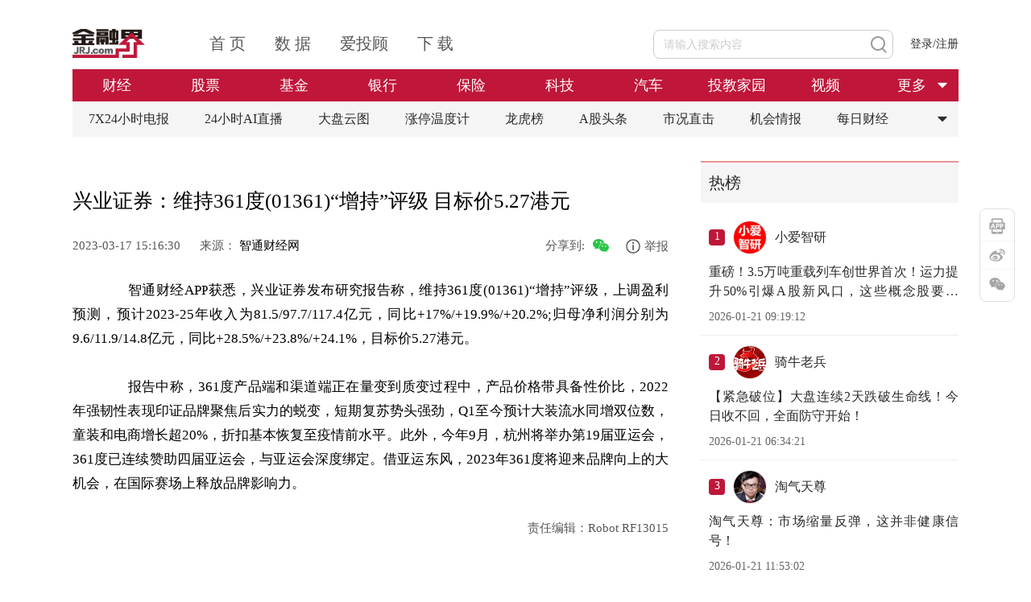

--- FILE ---
content_type: text/html; charset=utf-8
request_url: https://hk.jrj.com.cn/2023/03/17151637408689.shtml
body_size: 6662
content:
<!DOCTYPE html>
<html lang="en">

<head>
  <meta http-equiv="x-ua-compatible" content="IE=EmulateIE9,chrome=1">
  <meta http-equiv="Content-Type" content="text/html; charset=utf-8" />
  <meta name="viewport" content="width=device-width,initial-scale=1" />
  <title>兴业证券：维持361度(01361)“增持”评级 目标价5.27港元-港股-金融界</title>
<meta name="keywords" content="兴业证券：维持361度(01361)“增持”评级 目标价5.27港元" />
<!--jrj_final_description_start-->
<meta name="description" content="　　智通财经APP获悉，兴业证券发布研究报告称，维持361度(01361)“增持”评级，上调盈利预测，预计2023-25年收入为81.5/97.7/117.4亿元，同比+17%/+19.9%/+20.2%;归母净利润分别为9.6/11.9/14.8亿元，同比+28.5%/+23.8%/+24.1%，目标价5.27港元。　　报告中称，361度产品端和渠道端正在量变到质变过程中，产品价格带具备性价比，2022年强韧性表现印证品牌聚焦后实力的蜕变，短期复苏势头强劲，Q1至今预计大装流水同增双位数，童装和电商增长超20%，折扣基本恢复至疫情前水平。此外，今年9月，杭州将举办第19届亚运会，361度已连续赞助四届亚运会，与亚运会深度绑定。借亚运东风，2023年361度将迎来品牌向上的大机会，在国际赛场上释放品牌影响力。.klinehk{margin:0 auto 20px;} " />
<meta http-equiv="Cache-Control" content="no-transform" />
<meta http-equiv="Cache-Control" content="no-siteapp" />
<link rel="canonical" href="https://hk.jrj.com.cn/2023/03/17151637408689.shtml" >
<meta property="og:type" content="news"/>
<meta property="og:title" content="兴业证券：维持361度(01361)“增持”评级 目标价5.27港元"/>
<meta property="og:description" content="　　智通财经APP获悉，兴业证券发布研究报告称，维持361度(01361)“增持”评级，上调盈利预测，预计2023-25年收入为81.5/97.7/117.4亿元，同比+17%/+19.9%/+20.2%;归母净利润分别为9.6/11.9/14.8亿元，同比+28.5%/+23.8%/+24.1%，目标价5.27港元。　　报告中称，361度产品端和渠道端正在量变到质变过程中，产品价格带具备性价比，2022年强韧性表现印证品牌聚焦后实力的蜕变，短期复苏势头强劲，Q1至今预计大装流水同增双位数，童装和电商增长超20%，折扣基本恢复至疫情前水平。此外，今年9月，杭州将举办第19届亚运会，361度已连续赞助四届亚运会，与亚运会深度绑定。借亚运东风，2023年361度将迎来品牌向上的大机会，在国际赛场上释放品牌影响力。.klinehk{margin:0 auto 20px;} "/>
<meta property="og:url" content="https://hk.jrj.com.cn/2023/03/17151637408689.shtml"/>
<meta property="og:release_date" content="2023-03-17 15:16:30"/>
<meta property="og:site_name" content="金融界"/>
<!--jrj_final_description_end-->
<meta name="applicable-device" content="pc">
<link rel="alternate" media="only screen and (max-width: 640px)" href="http://m.jrj.com.cn/madapter/hk/2023/03/17151637408689.shtml" >

  <link href="//jscloud.jrjimg.cn/focus/zz/css/chan2022.css" rel="stylesheet" type="text/css" />
  <link rel="stylesheet" href="//csscloud.jrjimg.cn/cloud/css/common/common.css">
  <link rel="stylesheet" href="//csscloud.jrjimg.cn/cloud/css/general/article-content.css">
  <link type="text/css" rel="stylesheet" href="//csscloud.jrjimg.cn/cloud/css/common/swiper.min.css" />
  <script src="//jscloud.jrjimg.cn/cloud/js/common/swiper.min.js"></script>
  <script src="//jscloud.jrjimg.cn/cloud/js/common/jquery-3.6.3.min.js"></script>
</head>

<body>
  <!-- 顶通广告位 -->
  <!-- 顶通广告位 -->
<!-- <img src="//i0cloud.jrjimg.cn/cloud/images/general/report.jpg" alt=""
  style="width: 1100px;height: 90px;display:block;margin: 0 auto;"> -->

    <div class="topadv">
  <script src="https://jscloud.jrjimg.cn/cloud/js/ad/data.min.js" data-ad-no="11016"></script>
</div>


  <!-- 头部 -->
  <div class="header">
    <script src="//jscloud.jrjimg.cn/cloud/js/common/header-t.js"></script>
    <!-- 频道导航 -->
    <!--  -->

          <div id="headerCNav" class="header-c-nav">
        <ul class="nav-ul" id="navUl">
          <li data-flag="channel-finance">
            <h1><a href="//finance.jrj.com.cn">财经</a></h1>
          </li>
          <li data-flag="channel-stock">
            <h1><a href="//stock.jrj.com.cn">股票</a></h1></h1>
          </li>
          <li data-flag="channel-fund">
            <h1><a href="//fund.jrj.com.cn">基金</a></h1></h1>
          </li>
          <li data-flag="channel-bank">
            <h1><a href="//bank.jrj.com.cn">银行</a></h1>
          </li>
          <li data-flag="channel-insurance">
            <h1><a href="//insurance.jrj.com.cn">保险</a></h1>
          </li>
            <li data-flag="channel-technology">
              <h1><a href="//tech.jrj.com.cn">科技</a></h1>
            </li>
            <li data-flag="channel-car">
              <h1><a href="//auto.jrj.com.cn">汽车</a></h1>
            </li>
            <li data-flag="channel-edu">
              <h1><a href="//edu.jrj.com.cn">投教家园</a></h1>
            </li>
          <li data-flag="channel-video">
            <h1><a href="//video.jrj.com.cn/index.shtml?typeId=117">视频</a></h1>
          </li>

          <li class="channel-more" id="channelMore" data-flag="channel-more">
            <a>更多</a>
            <img src="//i0cloud.jrjimg.cn/cloud/images/common/arrow-o.png" alt="更多">
          </li>
        </ul>
        <div class="channel-more-box">
          <ul style="display: none" id="channelMoreUl">
          <li data-flag="channel-ylb">
            <h1><a href="https://fund.itougu.com/app/download/">盈利宝</a></h1>
          </li>
            <li data-flag="channel-ky">
              <h1><a href="https://health.jrj.com.cn/">康养</a></h1>
            </li>

            <li data-flag="channel-med">
              <h1><a href="//med.jrj.com.cn">医药</a></h1>
            </li>

            <li data-flag="channel-qs">
              <h1><a href="https://securities.jrj.com.cn/">券商</a></h1>
            </li>

          <li data-flag="channel-house">
            <h1><a href="//house.jrj.com.cn">房产</a></h1>
          </li>
            <li data-flag="channel-consumer">
              <h1><a href="//consumer.jrj.com.cn">消费</a></h1>
            </li>
            <li data-flag="channel-hkstock">
              <h1><a href="//hk.jrj.com.cn">港股</a></h1>
            </li>
            <li data-flag="channel-privateplacement">
              <h1><a href="//simu.jrj.com.cn">私募</a></h1>
            </li>
          <li data-flag="channel-trust">
            <h1><a href="//trust.jrj.com.cn">信托</a></h1>
          </li>
            <li data-flag="channel-futures">
              <h1><a href="//futures.jrj.com.cn">期货</a></h1>
            </li>
            <li data-flag="channel-forex">
              <h1><a href="//forex.jrj.com.cn">外汇</a></h1>
            </li>
            <li data-flag="channel-ESG">
              <h1><a href="//esg.jrj.com.cn">ESG</a></h1>
            </li>
            <li data-flag="channel-bond">
              <h1><a href="//bond.jrj.com.cn">债券</a></h1>
            </li>
            <li data-flag="channel-original">
              <h1><a href="https://finance.jrj.com.cn/original.shtml">原创</a></h1>
            </li>
            <li data-flag="channel-biz">
               <h1><a href="//biz.jrj.com.cn">商业</a></h1>
            </li>
            <li data-flag="channel-viewpoint">
                <h1><a href="//opinion.jrj.com.cn">观点</a></h1>
            </li>
           <li data-flag="channel-7X24" style="width: 112px;">
                 <h1><a href="//24h.jrj.com.cn/newsFlash">7*24小时电报</a></h1>
           </li>
            <li data-flag="channel-viewpoint" style="display:none;">
              <h1><a href="//opinion.jrj.com.cn">观点</a></h1>
            </li>
            <li data-flag="channel-importantnew" style="display:none;">
              <h1><a href="//www.jrj.com.cn/list/important_news.shtml">推荐</a></h1>
            </li>
            <li data-flag="channel-biz" style="display:none;">
              <h1><a href="//biz.jrj.com.cn">商业</a></h1>
            </li>
          <li data-flag="channel-academy" style="display:none;">
            <h1><a href="//yjy.jrj.com.cn">研究院</a></h1>
          </li>
          </ul>
        </div>
      </div>
      <script id="headerC" src="//jscloud.jrjimg.cn/cloud/js/common/header-c.js"></script>
     <style>
       li[data-flag="classify-itou"] {
         display: list-item;
       }
     </style>

    <!-- 标签导航 -->
    <!--  -->

    <div id="headerBNav" class="header-b-nav">
  <div class="tag-list">
    <a href="https://24h.jrj.com.cn/newsFlash?jrjbq" class="tag-item">
      7X24小时电报
    </a>
    <a href="https://finance.jrj.com.cn/jrjlive2025/?jrjbq" class="tag-item">
      24小时AI直播
    </a>
    <a href="https://summary.jrj.com.cn/dataCenter/dpyt/" class="tag-item">
      大盘云图
    </a>
    <a href="https://summary.jrj.com.cn/dataCenter/zdtwdj?jrjbq" class="tag-item">
      涨停温度计
    </a>
    <a href="https://summary.jrj.com.cn/dataCenter/lhb?jrjbq" class="tag-item">
      龙虎榜
    </a>
    <a href="https://stock.jrj.com.cn/agtt.shtml?jrjbq" class="tag-item">
      A股头条
    </a>
    <a href="https://stock.jrj.com.cn/skzj.shtml?jrjbq" class="tag-item">
      市况直击
    </a>
    <a href="https://stock.jrj.com.cn/jhqb.shtml?jrjbq" class="tag-item">
      机会情报
    </a>
    <a href="https://finance.jrj.com.cn/cjrd.shtml?jrjbq" class="tag-item">
      每日财经
    </a>
    <img id="tagMore" class="tag-item more" src="//i0cloud.jrjimg.cn/cloud/images/general/more-icon-black.png" alt="更多" />
  </div>
  <div class="tag-more-box" id="tagMoreUl" style="display: none">
    <ul>
      <li class="pb-10">
        <a href="https://stock.jrj.com.cn/zdtjm.shtml?jrjbq">涨跌停揭秘</a>
        <a href="https://stock.jrj.com.cn/ybjx.shtml?jrjbq" class="mr-0">研报精选</a>
        <a href="https://finance.jrj.com.cn/dgsdt.shtml?jrjbq">大公司动态</a>
      </li>
      <li class="pb-10">
        <a href="https://stock.jrj.com.cn/ggjj.shtml?jrjbq">公告集锦</a>
        <a href="https://finance.jrj.com.cn/ywpd.shtml?jrjbq" class="mr-0">晚间要闻盘点</a>
        <a href="https://stock.jrj.com.cn/dxbd.shtml?jrjbq">打新必读</a>
      </li>
    </ul>
  </div>
</div>

    <script src="//jscloud.jrjimg.cn/cloud/js/common/tab-cut.js"></script>
  </div>

  <div class="main">
    <div class="article">
      <!-- 标题上方广告位 -->
      <!-- 标题上方广告位 -->
<!-- <img src="//i0cloud.jrjimg.cn/cloud/images/general/report.jpg" alt="" class="advimg-b-l"> -->

    <!-- <style>
  .web-detail-title-topad1 {
    width: 100%;
    height: 80px;
    position: relative;
    cursor: pointer;
  }
  .web-detail-title-topad1 a img {
    width: 100%;
    height: 100%;
  }
  .web-detail-title-topad1 .web-detail-title-topad-close {
    position: absolute;
    right: 0;
    top: 0;
    width: 30px;
    height: 30px;
    cursor: pointer;
  }
</style> -->
<!-- <script>
  $(document).on('click', '.web-detail-title-topad1, .web-detail-rightad .web-detail-title-topad1 .web-detail-title-topad-close', function(e) {
    if (e.target.className.includes('web-detail-title-topad-close')) {
      e.stopPropagation()
      $('.web-detail-title-topad1').css('display', 'none')
      $('.article .article_title h1').css('margin-top', '0')
    } else if (e.currentTarget.className.includes('web-detail-title-topad1')) {
      dcsMultiTrack('DCS.dcsuri', window.location.pathname, 'WT.ti', `click_zuxq_adzwsf|${iiid}`)
      e.preventDefault()
      const href = $(e.currentTarget).find('a').attr('href')
      if (href) {
        const url = href + (document.referrer && document.referrer.includes('10jqka.com.cn') ? (href.includes('?') ? '&originFrom=ths' : '?originFrom=ths') : '')
        window.open(url, '_blank')
      }
    }
  })
</script> -->
<!-- <div class="web-detail-title-topad1">
  <img class="web-detail-title-topad-close" src="https://jscloud.jrjimg.cn/cloud/images/common/pop-close.png" alt="关闭" title="关闭">
  <a href="https://csfapp-web.citicsf.com/channel/#/jrjMakeOpenAccount" target="_blank">
    <img src="https://img.jrjimg.cn/2025/05/20250528193137037.png" alt="中信期货" />
  </a>
</div> -->
<style>
  .dynamic-ad-container[data-ad-container='11017'] {
    margin-bottom: 20px;
  }
</style>
<script src="https://jscloud.jrjimg.cn/cloud/js/ad/data.min.js" data-ad-no="11017"></script>


      <!-- 文章 -->
      <!-- 文章标题 -->
      <div class="article_title">
        <h1>
          
<!-- 标题Start -->
<!--jrj_final_title_start--><p>兴业证券：维持361度(01361)“增持”评级 目标价5.27港元</p>
<!--jrj_final_title_end--><!-- 标题end -->

        </h1>
        <!-- 发布时间 来源 作者-->
        <div class="article_info">
          <span>
            <!--jrj_final_date_start-->
2023-03-17 15:16:30<!--jrj_final_date_end-->

            <i>来源：
              <!--jrj_final_source_start--><a href="http://www.zhitongcaijing.com/content/detail/893730.html">智通财经网</a><!--jrj_final_source_end-->
</i>
            <b>
              </b>
          </span>
          <!--  -->

    <span class="title-ad">
   <!-- <a href="https://t.itougu.com/uMG34D0" target="_blank">
      <img src="https://img.jrjimg.cn/2025/05/20250530190158755.png" alt="猎鹰看盘" />
   </a> -->
   <!-- <a href="https://baijiahao.baidu.com/s?id=1803994797553458142" target="_blank">
      干货！进入大阴线和跌停被套怎么办？
   </a> -->
</span>
<span class="share">分享到: <img id="openModalBtn" src="//i0cloud.jrjimg.cn/cloud/images/general/wechat-share.png" alt=""></span>
<div class="overlay" style="display: none;"></div>
<div class="article_share" style="display: none;">
  <div class="modal-title">
    <h3>分享到微信</h3>
    <img id="closeModalBtn" src="//i0cloud.jrjimg.cn/cloud/images/general/close.png" alt="">
  </div>
  <div id="article_qrcode"></div>
  <p>打开手机微信扫一扫</p>
  <script src="//jscloud.jrjimg.cn/cloud/js/common/jquery.qrcode.js"></script>
  <script src="//jscloud.jrjimg.cn/cloud/js/common/utf.js"></script>
  <script>
      var murl = ''
      var appurl = ''
  </script>
</div>

        </div>
      </div>
      <!-- 提要 -->
      
<!-- 新闻摘要Start -->
<!-- 新闻摘要end -->

      <!-- 正文内容 -->
      <div class="article_content">
        <p>　　智通财经APP获悉，兴业证券发布研究报告称，维持361度(01361)“增持”评级，上调盈利预测，预计2023-25年收入为81.5/97.7/117.4亿元，同比+17%/+19.9%/+20.2%;归母净利润分别为9.6/11.9/14.8亿元，同比+28.5%/+23.8%/+24.1%，目标价5.27港元。</p><p>　　报告中称，361度产品端和渠道端正在量变到质变过程中，产品价格带具备性价比，2022年强韧性表现印证品牌聚焦后实力的蜕变，短期复苏势头强劲，Q1至今预计大装流水同增双位数，童装和电商增长超20%，折扣基本恢复至疫情前水平。此外，今年9月，杭州将举办第19届亚运会，361度已连续赞助四届亚运会，与亚运会深度绑定。借亚运东风，2023年361度将迎来品牌向上的大机会，在国际赛场上释放品牌影响力。</p>
        <div class="other_info">
          <!-- 关键词阅读 -->
          
          <script>
            $('.keyword a').click(function () {
              var searchkeyword = $(this).text()
              handlePage('web', 'search', {
                keyword: searchkeyword
              })
            })
          </script>
          <!-- 责任编辑 -->
          <div class="author">
            责任编辑：Robot&nbsp;RF13015
          </div>
        </div>
      </div>
      <div class="container">
  <div class="information">
    <div class="title">精彩推荐</div>
    <div id="newsList" class="news_list">
    </div>
    <a class="more_information load-more" id="awwmore">
      加载更多
    </a>
    <p id="isend" class="at-all" style="display: none;">已经到底了</p>
    <script src="//jscloud.jrjimg.cn/cloud/js/general/recommend-news.js"></script>
  </div>
  <div class="comment_container">
    <div class="send_comment">
      <img id="user_avatar" class="user_avatar" src="//i0cloud.jrjimg.cn/cloud/images/general/default.png">
      <div class="comment_area">
        <div class="comment_input" contenteditable="true" data-placeholder="谈谈您的想法……"></div>
        <div class="comment_b">
          <img class="openEmoji" src="//i0cloud.jrjimg.cn/cloud/images/general/emoji.png">
          <button>发布</button>
        </div>
        <div class="emoji_container"></div>
      </div>
    </div>
    <div class="user_comment_container container">
      <div class="title">全部评论 <span id="totalreply"></span></div>
      <div class="comment_list"></div>
      <div class="pager_wrapper">
        <ul class="pager list_pager" total="" size="" style="display:none;"></ul>
      </div>
    </div>
    <div class="toast"></div>
    <script src="//jscloud.jrjimg.cn/cloud/js/general/detail_comment.js"></script>
  </div>
</div>

    </div>

    <!-- 右侧边栏区域 -->
    <div class="aside">
      <!-- 右侧矩形广告位 -->
      <!-- 右侧矩形广告位 -->
<!-- <img src="//i0cloud.jrjimg.cn/cloud/images/general/report.jpg" alt="" class="advImg"> -->

    <div class="hot-wrapper">
  <div class="module-title">
    <span class="txt-button-hover" onclick="window.open('https:\/\/group.itougu.com', '_blank')">热榜</span>
  </div>
  <div class="hot-list-content" style="padding-left:0;"></div>
</div>
<!-- <div class="web-detail-rightad web-detail-rightad-1">
  <img class="web-detail-rightad-close1" src="https://jscloud.jrjimg.cn/cloud/images/common/pop-close.png" alt="关闭" title="关闭">
  <a href="https://t.itougu.com/uORvxoj" target="_blank">
    <img src="https://img.jrjimg.cn/2025/06/20250622230239525.png" alt="猜你喜欢" />
  </a>
</div> -->
<style>
  .dynamic-ad-container[data-ad-container='11018'] {
    margin-top: 20px;
  }
</style>
<script src="https://jscloud.jrjimg.cn/cloud/js/ad/data.min.js" data-ad-no="11018"></script>
<div class="web-detail-rightad web-detail-rightad-2">
  <img class="web-detail-rightad-close2" src="https://jscloud.jrjimg.cn/cloud/images/common/pop-close.png" alt="关闭" title="关闭">
  <img src="https://img.jrjimg.cn/2025/06/20250625194903821.png" alt="下载金融界app" />
</div>

      <!-- 机会情报 -->
      <!-- 机会情报 -->
<div class="opportunity">
  <div class="title">
    机会情报
  </div>
  <ul class="opportunity-list">
    
            <li class="opportunity-item"><a href="https://stock.jrj.com.cn/2025/08/20085752551709.shtml" title="银行股迎来“黄金买点”？摩根大通预计下半年潜在涨幅高达15%，股息率4.3%成“香饽饽”">银行股迎来“黄金买点”？摩根大通预计下半年潜在涨幅高达15%，股息率4.3%成“香饽饽”</a></li>
        <li class="opportunity-item"><a href="https://stock.jrj.com.cn/2025/08/20083052551627.shtml" title="华润电力光伏组件开标均价提升，产业链涨价传导顺利景气度望修复">华润电力光伏组件开标均价提升，产业链涨价传导顺利景气度望修复</a></li>
        <li class="opportunity-item"><a href="https://stock.jrj.com.cn/2025/08/20082952551623.shtml" title="我国卫星互联网组网速度加快，发射间隔从早期1-2个月显著缩短至近期的3-5天">我国卫星互联网组网速度加快，发射间隔从早期1-2个月显著缩短至近期的3-5天</a></li>
        <li class="opportunity-item"><a href="https://stock.jrj.com.cn/2025/08/20082952551622.shtml" title="光伏胶膜部分企业上调报价，成本增加叠加供需改善涨价空间望打开">光伏胶膜部分企业上调报价，成本增加叠加供需改善涨价空间望打开</a></li>
        <li class="opportunity-item"><a href="https://stock.jrj.com.cn/2025/08/20082852551621.shtml" title="广东研究通过政府投资基金支持商业航天发展，助力商业航天快速发展">广东研究通过政府投资基金支持商业航天发展，助力商业航天快速发展</a></li>
        <li class="opportunity-item"><a href="https://stock.jrj.com.cn/2025/08/20082452551607.shtml" title="折叠屏手机正逐步从高端市场向主流消费群体渗透">折叠屏手机正逐步从高端市场向主流消费群体渗透</a></li>
        <li class="opportunity-item"><a href="https://stock.jrj.com.cn/2025/08/20082352551605.shtml" title="创历史季度新高！二季度全球DRAM市场规模环比增长20%">创历史季度新高！二季度全球DRAM市场规模环比增长20%</a></li>
        <li class="opportunity-item"><a href="https://stock.jrj.com.cn/2025/08/19160652532691.shtml" title="重磅！上海加速推进AI+机器人应用，全国人形机器人运动会盛大开幕，机器人板块持续爆发！">重磅！上海加速推进AI+机器人应用，全国人形机器人运动会盛大开幕，机器人板块持续爆发！</a></li>
        <li class="opportunity-item"><a href="https://stock.jrj.com.cn/2025/08/19160152532646.shtml" title="重磅利好！个人养老金新增三大领取条件，开启多元化养老新时代，银行理财产品收益喜人！">重磅利好！个人养老金新增三大领取条件，开启多元化养老新时代，银行理财产品收益喜人！</a></li>
        <li class="opportunity-item"><a href="https://stock.jrj.com.cn/2025/08/19155652532315.shtml" title="重磅突破！我国卫星互联网组网速度创新高，广东打造太空旅游等多领域应用场景，商业航天迎来黄金发展期！">重磅突破！我国卫星互联网组网速度创新高，广东打造太空旅游等多领域应用场景，商业航天迎来黄金发展期！</a></li>
  </ul>
</div>

    </div>
  </div>

  <!-- article_bk.shtml -->


  <script>
var iiid=37408689;
var title='兴业证券：维持361度(01361)“增持”评级 目标价5.27港元';
var detail='';
var pcurl='https://hk.jrj.com.cn/2023/03/17151637408689.shtml';
</script>

  <!--微信分享-->
  <script>
    var shareData = {
      imgUrl: window.location.protocol + "//i0cloud.jrjimg.cn/ad/pic300.jpg", //显示的logo图片地址
      iiid: iiid,
      title: title,
      detail: detail,
      pcurl: pcurl,
      murl: murl,
      appurl: appurl
    };
  </script>
  <script type="text/javascript" src="//jscloud.jrjimg.cn/cloud/js/wx/jweixin-1.6.0.js"></script>
  <script src="//jscloud.jrjimg.cn/cloud/js/wx/shareUtil-1.0.0.js"></script>
  <script>
    initWeixin();
  </script>
  <script src="//jscloud.jrjimg.cn/cloud/js/general/ver2023detail.js"></script>
  <!-- 底部 -->
  <script src="//jscloud.jrjimg.cn/cloud/js/common/footer.js"></script>
  <!-- 下载APP/微博/微信二维码/回到顶部 -->

      <div class="app-operation-wrapper">
    <div class="item app-icon">
      <img class="img-hover" src="https://static.jrj.com.cn/resource/web/qr-jrj-app.png"  alt="金融界App"/>
    </div>
    <div class="item sina-icon">
      <img class="img-hover" src="https://static.jrj.com.cn/resource/web/qr-jrj-sina.png"alt="金融界微博" />
    </div>
    <div class="item wx-icon">
      <img class="img-hover" src="https://static.jrj.com.cn/resource/web/qr-jrj-wx.png" alt="金融界公众号"/>
    </div>
    <!-- 回到顶部 -->
    <script src="//jscloud.jrjimg.cn/cloud/js/common/back-to-top.js"></script>
  </div>

</body>

</html>

<!-- create html time:2023-06-23 00:43:37 -->

--- FILE ---
content_type: application/javascript
request_url: https://stockjs.jrj.com.cn/share/news/yaowen/yw2026-01-20.js?_=1768968153867
body_size: 15120
content:
{"newsinfo":[
	{"iiid":"55153017","title":"\u4e24\u90e8\u95e8\u52a0\u7801\u652f\u6301\u57ce\u5e02\u66f4\u65b0\uff1a\u63a8\u8fdb\u5b58\u91cf\u571f\u5730\u4e34\u65f6\u5229\u7528\uff0c\u5fae\u66f4\u65b0\u9879\u76ee\u514d\u4e8e\u89c4\u5212\u8bb8\u53ef","makedate":"2026-01-20 23:07:08","infourl":"https://finance.jrj.com.cn/2026/01/20230755153017.shtml","mInfoUrl":"https://m.jrj.com.cn/madapter/finance/2026/01/20230755153017.shtml","appInfoUrl":"https://apppage.jrj.com.cn/news/finance/2026/01/20230755153017.shtml","detail":"\u7ed9\u57ce\u5e02\u4eba\u6c11\u653f\u5e9c\u548c\u53c2\u4e0e\u57ce\u5e02\u66f4\u65b0\u884c\u52a8\u7684\u5404\u65b9\u5403\u4e00\u4e2a\u201c\u5b9a\u5fc3\u4e38\u201d\u3002","infosource":"\u65f6\u4ee3\u5468\u62a5","chnmb":"103","infocls":"001090","imgurl":"","picThumb":"https://imgcloud.jrjimg.cn/2024/04/s20240426115849200.png"},
	{"iiid":"55152911","title":"\u4e2a\u4eba\u6d88\u8d39\u8d37\u201c\u56fd\u8865\u201d\u52a0\u7801\uff01\u4fe1\u7528\u5361\u8d26\u5355\u5206\u671f\u7eb3\u5165\u8d34\u606f\u8303\u56f4","makedate":"2026-01-20 22:46:10","infourl":"https://finance.jrj.com.cn/2026/01/20224655152911.shtml","mInfoUrl":"https://m.jrj.com.cn/madapter/finance/2026/01/20224655152911.shtml","appInfoUrl":"https://apppage.jrj.com.cn/news/finance/2026/01/20224655152911.shtml","detail":"","infosource":"\u56fd\u9645\u91d1\u878d\u62a5","chnmb":"103","infocls":"001090","imgurl":"","picThumb":"https://imgcloud.jrjimg.cn/2024/03/s20240325134616857.png"},
	{"iiid":"55151968","title":"\u4eca\u65e5\u665a\u95f4\u91cd\u8981\u516c\u544a\u62a2\u5148\u770b\u2014\u2014\u5229\u6b27\u80a1\u4efd\u79f0\u81ea\u67e5\u5de5\u4f5c\u5df2\u5b8c\u6210\uff0c\u80a1\u7968\u0031\u6708\u0032\u0031\u65e5\u8d77\u590d\u724c\uff1b\u901a\u5bcc\u5fae\u7535\u79f0\u0032\u0030\u0032\u0035\u5e74\u51c0\u5229\u540c\u6bd4\u9884\u589e\u0036\u0032\u002e\u0033\u0034\u0025\u2014\u0039\u0039\u002e\u0032\u0034\u0025","makedate":"2026-01-20 21:42:27","infourl":"https://stock.jrj.com.cn/2026/01/20214255151968.shtml","mInfoUrl":"https://m.jrj.com.cn/madapter/stock/2026/01/20214255151968.shtml","appInfoUrl":"https://apppage.jrj.com.cn/news/stock/2026/01/20214255151968.shtml","detail":"","infosource":"\u91d1\u878d\u754c","chnmb":"010","infocls":"001201","imgurl":"","picThumb":"https://static.jrj.com.cn/resource/download/creation/20251113d4aftgsf.jpeg"},
	{"iiid":"55150022","title":"\u6280\u672f\u770b\u5e02\uff1a\u6caa\u6307\u6a2a\u800c\u4e0d\u8dcc\uff0c\u9ad8\u4f4d\u6a2a\u4f4f\u672c\u8eab\u5c31\u662f\u4e00\u79cd\u5f3a\u52bf\uff0c\u8c28\u9632\u5206\u949f\u7ebf\u9876\u90e8\u949d\u5316","makedate":"2026-01-20 20:19:22","infourl":"https://stock.jrj.com.cn/2026/01/20201955150022.shtml","mInfoUrl":"https://m.jrj.com.cn/madapter/stock/2026/01/20201955150022.shtml","appInfoUrl":"https://apppage.jrj.com.cn/news/stock/2026/01/20201955150022.shtml","detail":"","infosource":"\u91d1\u878d\u754c","chnmb":"010","infocls":"001188","imgurl":"https://imgcloud.jrjimg.cn/2026/01/20260120201841442.png","picThumb":"https://imgcloud.jrjimg.cn/2026/01/s20260120201841442.png"},
	{"iiid":"55146865","title":"\u0032\u0033\u80a1\u83b7\u5238\u5546\u4e70\u5165\u8bc4\u7ea7\uff0c\u8d5b\u529b\u65af\u3001\u5955\u745e\u79d1\u6280\u3001\u67cf\u695a\u7535\u5b50\u7b49\u0037\u80a1\u88ab\u9996\u6b21\u5173\u6ce8\uff0c\u0033\u80a1\u673a\u6784\u9884\u6d4b\u76ee\u6807\u4ef7\u5bf9\u5e94\u4e0a\u6da8\u7a7a\u95f4\u8d85\u0032\u0030\u0025","makedate":"2026-01-20 18:16:33","infourl":"https://finance.jrj.com.cn/2026/01/20181655146865.shtml","mInfoUrl":"https://m.jrj.com.cn/madapter/finance/2026/01/20181655146865.shtml","appInfoUrl":"https://apppage.jrj.com.cn/news/finance/2026/01/20181655146865.shtml","detail":"","infosource":"\u5e02\u573a\u8d44\u8baf","chnmb":"103","infocls":"001133","imgurl":"","picThumb":"https://imgcloud.jrjimg.cn/2024/04/s20240426115850851.png"},
	{"iiid":"55145369","title":"\u6da8\u505c\u590d\u76d8\uff1a\u4eca\u65e5\u5168\u5e02\u573a\u5171\u0036\u0032\u53ea\u80a1\u6da8\u505c\uff0c\u8fde\u677f\u80a1\u603b\u6570\u0031\u0033\u53ea\uff0c\u0041\u0049\u5e94\u7528\u7aef\u4f73\u4e91\u79d1\u6280\u0032\u0030\u0043\u004d\u6da8\u505c\uff01","makedate":"2026-01-20 17:34:35","infourl":"https://stock.jrj.com.cn/2026/01/20173455145369.shtml","mInfoUrl":"https://m.jrj.com.cn/madapter/stock/2026/01/20173455145369.shtml","appInfoUrl":"https://apppage.jrj.com.cn/news/stock/2026/01/20173455145369.shtml","detail":"","infosource":"\u91d1\u878d\u754c","chnmb":"010","infocls":"001181","imgurl":"http://imgcloud.jrjimg.cn/2026/01/20/874fd961a02781be51fdd658b9694608.png","picThumb":"https://imgcloud.jrjimg.cn/2026/01/20/s874fd961a02781be51fdd658b9694608.png"},
	{"iiid":"55144520","title":"\u56fd\u5bb6\u822a\u5929\u5c40\uff1a\u53ef\u91cd\u590d\u4f7f\u7528\u8fd0\u8f7d\u706b\u7bad\u6280\u672f\u52a0\u901f\u7a81\u7834","makedate":"2026-01-20 17:03:03","infourl":"https://finance.jrj.com.cn/2026/01/20170355144520.shtml","mInfoUrl":"https://m.jrj.com.cn/madapter/finance/2026/01/20170355144520.shtml","appInfoUrl":"https://apppage.jrj.com.cn/news/finance/2026/01/20170355144520.shtml","detail":"","infosource":"\u91d1\u878d\u754c","chnmb":"103","infocls":"001093","imgurl":"http://imgcloud.jrjimg.cn/2026/01/cms_20260120170303790.jpg","picThumb":"https://imgcloud.jrjimg.cn/2026/01/scms_20260120170303790.jpg"},
	{"iiid":"55144561","title":"\u767d\u94f6\u9996\u7834\u0039\u0035\u7f8e\u5143\uff0c\u9ec4\u91d1\u540c\u521b\u65b0\u9ad8\uff0c\u907f\u9669\u60c5\u7eea\u63a8\u5347\u8d35\u91d1\u5c5e\u677f\u5757","makedate":"2026-01-20 17:01:59","infourl":"https://finance.jrj.com.cn/2026/01/20170155144561.shtml","mInfoUrl":"https://m.jrj.com.cn/madapter/finance/2026/01/20170155144561.shtml","appInfoUrl":"https://apppage.jrj.com.cn/news/finance/2026/01/20170155144561.shtml","detail":"","infosource":"\u5e02\u573a\u8d44\u8baf","chnmb":"103","infocls":"001133","imgurl":"","picThumb":"https://static.jrj.com.cn/resource/download/creation/2025111454agaqhs.jpeg"},
	{"iiid":"55144568","title":"\u534e\u4e3a\u91cd\u8fd4\u4e2d\u56fd\u667a\u80fd\u624b\u673a\u5e74\u5ea6\u699c\u9996\uff0c\u82f9\u679c\u56db\u5b63\u5ea6\u5f3a\u52bf\u589e\u957f\u0032\u0031\u002e\u0035\u0025","makedate":"2026-01-20 17:01:32","infourl":"https://finance.jrj.com.cn/2026/01/20170155144568.shtml","mInfoUrl":"https://m.jrj.com.cn/madapter/finance/2026/01/20170155144568.shtml","appInfoUrl":"https://apppage.jrj.com.cn/news/finance/2026/01/20170155144568.shtml","detail":"","infosource":"\u5e02\u573a\u8d44\u8baf","chnmb":"103","infocls":"001133","imgurl":"https://static.jrj.com.cn/resource/download/creation/202511134w2hb9he.jpeg","picThumb":""},
	{"iiid":"55144273","title":"\u8d22\u653f\u90e8\u53d1\u5e03\u4f1a\u96c6\u9526\uff1a\u0032\u0030\u0032\u0036\u5e74\u8d22\u653f\u603b\u4f53\u652f\u51fa\u529b\u5ea6\u201c\u53ea\u589e\u4e0d\u51cf\u201d\u5c06\u91cd\u70b9\u4ece\u4e09\u4e2a\u65b9\u9762\u52a9\u529b\u5168\u56fd\u7edf\u4e00\u5927\u5e02\u573a\u5efa\u8bbe","makedate":"2026-01-20 16:59:00","infourl":"https://finance.jrj.com.cn/2026/01/20165955144273.shtml","mInfoUrl":"https://m.jrj.com.cn/madapter/finance/2026/01/20165955144273.shtml","appInfoUrl":"https://apppage.jrj.com.cn/news/finance/2026/01/20165955144273.shtml","detail":"","infosource":"\u91d1\u878d\u754c","chnmb":"103","infocls":"001093","imgurl":"","picThumb":"https://imgcloud.jrjimg.cn/2024/04/s20240410190120571.png"},
	{"iiid":"55144238","title":"\u749e\u6cf0\u6765\u0032\u0030\u0032\u0035\u5e74\u51c0\u5229\u9884\u589e\u8d85\u4e5d\u6210","makedate":"2026-01-20 16:52:55","infourl":"https://finance.jrj.com.cn/2026/01/20165255144238.shtml","mInfoUrl":"https://m.jrj.com.cn/madapter/finance/2026/01/20165255144238.shtml","appInfoUrl":"https://apppage.jrj.com.cn/news/finance/2026/01/20165255144238.shtml","detail":"","infosource":"\u5e02\u573a\u8d44\u8baf","chnmb":"103","infocls":"001133","imgurl":"","picThumb":"https://imgcloud.jrjimg.cn/2024/03/s20240325131448432.png"},
	{"iiid":"55143993","title":"\u6d77\u5eb7\u5a01\u89c6\u0032\u0030\u0032\u0035\u5e74\u4e1a\u7ee9\u5feb\u62a5\uff1a\u51c0\u5229\u6da6\u0031\u0034\u0031\u002e\u0038\u0038\u4ebf\u5143\u589e\u957f\u0031\u0038\u002e\u0034\u0036\u0025","makedate":"2026-01-20 16:46:11","infourl":"https://finance.jrj.com.cn/2026/01/20164655143993.shtml","mInfoUrl":"https://m.jrj.com.cn/madapter/finance/2026/01/20164655143993.shtml","appInfoUrl":"https://apppage.jrj.com.cn/news/finance/2026/01/20164655143993.shtml","detail":"","infosource":"\u5e02\u573a\u8d44\u8baf","chnmb":"103","infocls":"001133","imgurl":"","picThumb":"https://imgcloud.jrjimg.cn/2024/04/s20240410172134363.png"},
	{"iiid":"55143885","title":"\u0031\u6708\u0032\u0030\u65e5\u901a\u4fe1\u677f\u5757\u8d44\u91d1\u51c0\u6d41\u51fa\u0031\u0032\u0038\u002e\u0031\u0035\u4ebf\u5143\uff0c\u65b0\u6613\u76db\u7b49\u0032\u0036\u80a1\u51c0\u6d41\u51fa\u8d85\u4ebf\u5143","makedate":"2026-01-20 16:37:08","infourl":"https://finance.jrj.com.cn/2026/01/20163755143885.shtml","mInfoUrl":"https://m.jrj.com.cn/madapter/finance/2026/01/20163755143885.shtml","appInfoUrl":"https://apppage.jrj.com.cn/news/finance/2026/01/20163755143885.shtml","detail":"","infosource":"\u5e02\u573a\u8d44\u8baf","chnmb":"103","infocls":"001133","imgurl":"https://imgcloud.jrjimg.cn/2024/02/20240223164302664.png","picThumb":"https://imgcloud.jrjimg.cn/2024/02/s20240223164302664.png"},
	{"iiid":"55143569","title":"\u4e1c\u5a01\u79d1\u6280\u0032\u0030\u0032\u0035\u5e74\u51c0\u5229\u6da6\u9884\u589e\u8d85\u0037\u0033\u0025\uff0c\u0050\u0043\u0042\u7535\u9540\u8bbe\u5907\u8ba2\u5355\u53d7\u0041\u0049\u4e0e\u4e1c\u5357\u4e9a\u6295\u8d44\u6f6e\u9a71\u52a8","makedate":"2026-01-20 16:34:56","infourl":"https://finance.jrj.com.cn/2026/01/20163455143569.shtml","mInfoUrl":"https://m.jrj.com.cn/madapter/finance/2026/01/20163455143569.shtml","appInfoUrl":"https://apppage.jrj.com.cn/news/finance/2026/01/20163455143569.shtml","detail":"","infosource":"\u5e02\u573a\u8d44\u8baf","chnmb":"103","infocls":"001133","imgurl":"","picThumb":"https://imgcloud.jrjimg.cn/2024/04/s20240426115920808.png"},
	{"iiid":"55143541","title":"\u0041\u80a1\u91cd\u78c5\uff01\u5bbd\u57fa\u0045\u0054\u0046\u8fde\u7eed\u51fa\u73b0\u51c0\u8d4e\u56de\uff0c\u6709\u201c\u5de8\u65e0\u9738\u201d\u4efd\u989d\u56de\u843d\u81f3\u201c\u0039\u0032\u0034\u201d\u884c\u60c5\u4e4b\u524d\uff0c\u591a\u53ea\u79d1\u521b\u3001\u521b\u4e1a\u677f\u7cfb\u0045\u0054\u0046\u4efd\u989d\u7f29\u6c34\uff0c\u53d1\u751f\u4e86\u5565\uff1f","makedate":"2026-01-20 16:31:44","infourl":"https://stock.jrj.com.cn/2026/01/20163155143541.shtml","mInfoUrl":"https://m.jrj.com.cn/madapter/stock/2026/01/20163155143541.shtml","appInfoUrl":"https://apppage.jrj.com.cn/news/stock/2026/01/20163155143541.shtml","detail":"","infosource":"\u91d1\u878d\u754c","chnmb":"010","infocls":"001014","imgurl":"https://imgcloud.jrjimg.cn/2026/01/20260120162826073.png","picThumb":"https://imgcloud.jrjimg.cn/2026/01/s20260120162826073.png"},
	{"iiid":"55142986","title":"\u6e2f\u80a1\u6536\u8bc4\uff1a\u6052\u6307\u8dcc\u0030\u002e\u0032\u0039\u0025\u3001\u79d1\u6307\u8dcc\u0031\u002e\u0031\u0036\u0025\uff0c\u9ec4\u91d1\u53ca\u65b0\u6d88\u8d39\u6982\u5ff5\u80a1\u9006\u52bf\u8d70\u9ad8\uff0c\u79d1\u6280\u80a1\u3001\u0041\u0049\u5e94\u7528\u3001\u5546\u4e1a\u822a\u5929\u80a1\u666e\u8dcc","makedate":"2026-01-20 16:13:41","infourl":"https://stock.jrj.com.cn/2026/01/20161355142986.shtml","mInfoUrl":"https://m.jrj.com.cn/madapter/stock/2026/01/20161355142986.shtml","appInfoUrl":"https://apppage.jrj.com.cn/news/stock/2026/01/20161355142986.shtml","detail":"","infosource":"\u91d1\u878d\u754c","chnmb":"010","infocls":"001140","imgurl":"","picThumb":"https://static.jrj.com.cn/resource/download/creation/20251114em7z3cdv.jpeg"},
	{"iiid":"55143021","title":"\u5168\u7403\u9996\u4e2a\u6838\u80fd\u77f3\u5316\u8026\u5408\u9879\u76ee\u5f00\u5de5\uff0c\u5e74\u4f9b\u84b8\u6c7d\u0033\u0032\u0035\u0030\u4e07\u5428\u3001\u51cf\u78b3\u0031\u0039\u0036\u0030\u4e07\u5428","makedate":"2026-01-20 16:11:22","infourl":"https://finance.jrj.com.cn/2026/01/20161155143021.shtml","mInfoUrl":"https://m.jrj.com.cn/madapter/finance/2026/01/20161155143021.shtml","appInfoUrl":"https://apppage.jrj.com.cn/news/finance/2026/01/20161155143021.shtml","detail":"","infosource":"\u5e02\u573a\u8d44\u8baf","chnmb":"103","infocls":"001133","imgurl":"","picThumb":"https://imgcloud.jrjimg.cn/2024/03/s20240322155758935.png"},
	{"iiid":"55142423","title":"\u94a2\u77ff\u592e\u4f01\u638c\u95e8\u5e74\u85aa\u5dee\u4e00\u500d\uff0c\u80cc\u540e\u4e1a\u7ee9\u5206\u5316\u660e\u663e","makedate":"2026-01-20 15:58:23","infourl":"https://finance.jrj.com.cn/2026/01/20155855142423.shtml","mInfoUrl":"https://m.jrj.com.cn/madapter/finance/2026/01/20155855142423.shtml","appInfoUrl":"https://apppage.jrj.com.cn/news/finance/2026/01/20155855142423.shtml","detail":"","infosource":"\u5e02\u573a\u8d44\u8baf","chnmb":"103","infocls":"001133","imgurl":"https://imgcloud.jrjimg.cn/2024/02/20240208113111552.png","picThumb":"https://imgcloud.jrjimg.cn/2024/02/s20240208113111552.png"},
	{"iiid":"55142050","title":"\u683c\u9675\u5170\u5c9b\u4e89\u7aef\u5f15\u7206\u5173\u7a0e\u6218\uff01\u6b27\u6d32\u0031\u0032\u4e07\u4ebf\u7f8e\u8d44\u4ea7\u96be\u64bc\u7f8e\u5143\uff0c\u4e09\u91cd\u62a4\u57ce\u6cb3\u9501\u6b7b\u8d44\u672c\u6740\u62db","makedate":"2026-01-20 15:43:19","infourl":"https://finance.jrj.com.cn/2026/01/20154355142050.shtml","mInfoUrl":"https://m.jrj.com.cn/madapter/finance/2026/01/20154355142050.shtml","appInfoUrl":"https://apppage.jrj.com.cn/news/finance/2026/01/20154355142050.shtml","detail":"","infosource":"\u5e02\u573a\u8d44\u8baf","chnmb":"103","infocls":"001133","imgurl":"","picThumb":""},
	{"iiid":"55141930","title":"\u8eab\u5bb6\u76f4\u903c\u0038\u0030\u0030\u0030\u4ebf\u7f8e\u5143\uff01\u0078\u0041\u0049\u65a9\u83b7\u0032\u0030\u0030\u4ebf\u878d\u8d44\uff0c\u9a6c\u65af\u514b\u8d22\u5bcc\u518d\u6500\u65b0\u5dc5\u5cf0","makedate":"2026-01-20 15:40:10","infourl":"https://finance.jrj.com.cn/2026/01/20154055141930.shtml","mInfoUrl":"https://m.jrj.com.cn/madapter/finance/2026/01/20154055141930.shtml","appInfoUrl":"https://apppage.jrj.com.cn/news/finance/2026/01/20154055141930.shtml","detail":"","infosource":"\u5e02\u573a\u8d44\u8baf","chnmb":"103","infocls":"001133","imgurl":"","picThumb":""},
	{"iiid":"55140940","title":"\u4e58\u8054\u5206\u4f1a\u5d14\u4e1c\u6811\uff1a\u0032\u0030\u0032\u0036\u4e2d\u56fd\u6c7d\u8f66\u6d88\u8d39\u8fdb\u5165\u9ad8\u7aef\u5316\u5468\u671f\uff0c\u6d88\u8d39\u5347\u7ea7\u6210\u4e3b\u6d41","makedate":"2026-01-20 15:16:30","infourl":"https://finance.jrj.com.cn/2026/01/20151655140940.shtml","mInfoUrl":"https://m.jrj.com.cn/madapter/finance/2026/01/20151655140940.shtml","appInfoUrl":"https://apppage.jrj.com.cn/news/finance/2026/01/20151655140940.shtml","detail":"","infosource":"\u91d1\u878d\u754c\u6c7d\u8f66","chnmb":"103","infocls":"001093","imgurl":"https://imgcloud.jrjimg.cn/2026/01/20260120151420533.png","picThumb":"https://imgcloud.jrjimg.cn/2026/01/s20260120151420533.png"},
	{"iiid":"55140609","title":"\u0041\u80a1\u6536\u8bc4\uff1a\u521b\u4e1a\u677f\u6307\u8dcc\u0031\u002e\u0037\u0039\u0025\u5931\u5b88\u0033\u0033\u0030\u0030\u70b9\uff0c\u5316\u5de5\u677f\u5757\u9006\u52bf\u7206\u53d1\uff0c\u8d35\u91d1\u5c5e\u3001\u623f\u5730\u4ea7\u80a1\u8d70\u9ad8\uff0c\u5546\u4e1a\u822a\u5929\u80a1\u91cd\u632b","makedate":"2026-01-20 15:06:59","infourl":"https://stock.jrj.com.cn/2026/01/20150655140609.shtml","mInfoUrl":"https://m.jrj.com.cn/madapter/stock/2026/01/20150655140609.shtml","appInfoUrl":"https://apppage.jrj.com.cn/news/stock/2026/01/20150655140609.shtml","detail":"","infosource":"\u91d1\u878d\u754c","chnmb":"010","infocls":"001140","imgurl":"","picThumb":"https://imgcloud.jrjimg.cn/2024/04/s20240426115858472.png"},
	{"iiid":"55140375","title":"\u4e2d\u52a0\u7535\u52a8\u8f66\u8d38\u6613\u201c\u7834\u51b0\u201d\uff01\u7279\u65af\u62c9\u6216\u9760\u4e0a\u6d77\u5de5\u5382\u62a2\u5360\u5148\u673a\uff0c\u4e2d\u56fd\u8f66\u4f01\u8fce\u5317\u7f8e\u65b0\u6218\u573a","makedate":"2026-01-20 14:56:53","infourl":"https://auto.jrj.com.cn/2026/01/20145655140375.shtml","mInfoUrl":"https://m.jrj.com.cn/madapter/auto/2026/01/20145655140375.shtml","appInfoUrl":"https://apppage.jrj.com.cn/news/auto/2026/01/20145655140375.shtml","detail":"","infosource":"\u667a\u901a\u8d22\u7ecf","chnmb":"004","infocls":"001055","imgurl":"","picThumb":"https://imgcloud.jrjimg.cn/2024/04/s20240403185106970.png"},
	{"iiid":"55140366","title":"\u6e29\u5dde\u0047\u0044\u0050\u7834\u4e07\u4ebf\uff0c\u5168\u56fd\u4e07\u4ebf\u57ce\u5e02\u589e\u81f3\u0032\u0038\u4e2a","makedate":"2026-01-20 14:53:40","infourl":"https://finance.jrj.com.cn/2026/01/20145355140366.shtml","mInfoUrl":"https://m.jrj.com.cn/madapter/finance/2026/01/20145355140366.shtml","appInfoUrl":"https://apppage.jrj.com.cn/news/finance/2026/01/20145355140366.shtml","detail":"","infosource":"\u5e02\u573a\u8d44\u8baf","chnmb":"103","infocls":"001133","imgurl":"https://imgcloud.jrjimg.cn/2024/03/20240325132908308.png","picThumb":"https://imgcloud.jrjimg.cn/2024/03/s20240325132908308.png"},
	{"iiid":"55140367","title":"\u5e7f\u4e1c\u5c06\u52a0\u5feb\u8c0b\u5212\u0041\u0049\u7ec8\u7aef\u9ad8\u8d28\u91cf\u53d1\u5c55\u884c\u52a8\u65b9\u6848","makedate":"2026-01-20 14:53:26","infourl":"https://finance.jrj.com.cn/2026/01/20145355140367.shtml","mInfoUrl":"https://m.jrj.com.cn/madapter/finance/2026/01/20145355140367.shtml","appInfoUrl":"https://apppage.jrj.com.cn/news/finance/2026/01/20145355140367.shtml","detail":"","infosource":"\u5e02\u573a\u8d44\u8baf","chnmb":"103","infocls":"001133","imgurl":"https://imgcloud.jrjimg.cn/2024/03/20240319142651590.png","picThumb":"https://imgcloud.jrjimg.cn/2024/03/s20240319142651590.png"},
	{"iiid":"55140147","title":"\u8fd1\u0034\u0030\u0025\u589e\u901f\u6210\u5168\u7403\u4eae\u70b9\uff01\u0041\u006b\u0061\u006d\u0061\u0069\u5927\u4e2d\u534e\u533a\u4e91\u8ba1\u7b97\u7206\u53d1\uff0c\u0032\u0030\u0032\u0036\u62bc\u6ce8\u0041\u0049\u63a8\u7406\u4e91\u7ed1\u5b9a\u82f1\u4f1f\u8fbe\uff1f","makedate":"2026-01-20 14:46:32","infourl":"https://finance.jrj.com.cn/2026/01/20144655140147.shtml","mInfoUrl":"https://m.jrj.com.cn/madapter/finance/2026/01/20144655140147.shtml","appInfoUrl":"https://apppage.jrj.com.cn/news/finance/2026/01/20144655140147.shtml","detail":"","infosource":"\u5e02\u573a\u8d44\u8baf","chnmb":"103","infocls":"001133","imgurl":"","picThumb":"https://imgcloud.jrjimg.cn/2024/06/s20240621121339599.png"},
	{"iiid":"55139882","title":"\u7406\u60f3\u6c7d\u8f66\u5ba3\u5e03\u63a8\u51fa\u0037\u5e74\u8d85\u4f4e\u6708\u4f9b\u8d2d\u8f66\u65b9\u6848\uff0c\u9996\u4ed8\u0033\u002e\u0032\u0035\u4e07\u5143\u8d77","makedate":"2026-01-20 14:35:39","infourl":"https://auto.jrj.com.cn/2026/01/20143555139882.shtml","mInfoUrl":"https://m.jrj.com.cn/madapter/auto/2026/01/20143555139882.shtml","appInfoUrl":"https://apppage.jrj.com.cn/news/auto/2026/01/20143555139882.shtml","detail":"","infosource":"\u91d1\u878d\u754c\u6c7d\u8f66","chnmb":"004","infocls":"001055","imgurl":"https://imgcloud.jrjimg.cn/2026/01/20260120143535635.png","picThumb":"https://imgcloud.jrjimg.cn/2026/01/s20260120143535635.png"},
	{"iiid":"55139640","title":"\u0032\u0030\u0032\u0036\u80a1\u5e02\u731c\u60f3","makedate":"2026-01-20 14:27:19","infourl":"https://stock.jrj.com.cn/2026/01/20142755139640.shtml","mInfoUrl":"https://m.jrj.com.cn/madapter/stock/2026/01/20142755139640.shtml","appInfoUrl":"https://apppage.jrj.com.cn/news/stock/2026/01/20142755139640.shtml","detail":"","infosource":"\u949b\u5a92\u4f53","chnmb":"010","infocls":"001014","imgurl":"http://imgcloud.jrjimg.cn/2026/01/cms_20260120142719504.jpg","picThumb":"https://imgcloud.jrjimg.cn/2026/01/scms_20260120142719504.jpg"},
	{"iiid":"55139618","title":"\u4fde\u654f\u6d2a\u0031\u0035\u0030\u4e07\u5e74\u85aa\u8058\u9648\u884c\u7532\u4efb\u603b\u987e\u95ee","makedate":"2026-01-20 14:17:35","infourl":"https://finance.jrj.com.cn/2026/01/20141755139618.shtml","mInfoUrl":"https://m.jrj.com.cn/madapter/finance/2026/01/20141755139618.shtml","appInfoUrl":"https://apppage.jrj.com.cn/news/finance/2026/01/20141755139618.shtml","detail":"","infosource":"\u5e02\u573a\u8d44\u8baf","chnmb":"103","infocls":"001133","imgurl":"","picThumb":"https://imgcloud.jrjimg.cn/2023/07/s20230719090717728.jpg"},
	{"iiid":"55139406","title":"\u950b\u9f99\u80a1\u4efd\u0031\u0035\u8fde\u677f\uff0c\u4f18\u5fc5\u9009\u62df\u5165\u4e3b\uff0c\u516c\u53f8\u63d0\u793a\u80a1\u4ef7\u4e25\u91cd\u8131\u79bb\u57fa\u672c\u9762","makedate":"2026-01-20 14:13:12","infourl":"https://finance.jrj.com.cn/2026/01/20141355139406.shtml","mInfoUrl":"https://m.jrj.com.cn/madapter/finance/2026/01/20141355139406.shtml","appInfoUrl":"https://apppage.jrj.com.cn/news/finance/2026/01/20141355139406.shtml","detail":"","infosource":"\u5e02\u573a\u8d44\u8baf","chnmb":"103","infocls":"001133","imgurl":"https://imgcloud.jrjimg.cn/2024/01/20240119174358546.png","picThumb":"https://imgcloud.jrjimg.cn/2024/01/s20240119174358546.png"},
	{"iiid":"55139201","title":"\u5316\u5de5\u5de8\u5934\u6380\u5168\u7403\u6da8\u4ef7\u6f6e\uff01\u73af\u6c27\u4e19\u70f7\u6708\u6da8\u8fd1\u0031\u0030\u0025\uff0c\u884c\u4e1a\u666f\u6c14\u62d0\u70b9\u5df2\u81f3\uff1f","makedate":"2026-01-20 14:05:09","infourl":"https://finance.jrj.com.cn/2026/01/20140555139201.shtml","mInfoUrl":"https://m.jrj.com.cn/madapter/finance/2026/01/20140555139201.shtml","appInfoUrl":"https://apppage.jrj.com.cn/news/finance/2026/01/20140555139201.shtml","detail":"","infosource":"\u5e02\u573a\u8d44\u8baf","chnmb":"103","infocls":"001133","imgurl":"","picThumb":"https://imgcloud.jrjimg.cn/2024/04/s20240418141502953.png"},
	{"iiid":"55139000","title":"\u767d\u94f6\u518d\u521b\u65b0\u9ad8\uff01\u4f9b\u9700\u5931\u8861\u53e0\u52a0\u7f8e\u8054\u50a8\u653f\u7b56\u8f6c\u5411\uff0c\u5149\u4f0f\u65b0\u80fd\u6e90\u9700\u6c42\u6fc0\u589e\u63a8\u52a8\u94f6\u4ef7\u98d9\u5347","makedate":"2026-01-20 13:59:22","infourl":"https://finance.jrj.com.cn/2026/01/20135955139000.shtml","mInfoUrl":"https://m.jrj.com.cn/madapter/finance/2026/01/20135955139000.shtml","appInfoUrl":"https://apppage.jrj.com.cn/news/finance/2026/01/20135955139000.shtml","detail":"","infosource":"\u5e02\u573a\u8d44\u8baf","chnmb":"103","infocls":"001133","imgurl":"","picThumb":"https://static.jrj.com.cn/resource/download/creation/20251113i8ahkhn2.jpeg"},
	{"iiid":"55138972","title":"\u5c0f\u7c73\u516c\u53f8\u7d27\u6025\u56de\u5e94\u4e24\u8d77\u5c0f\u7c73\u6c7d\u8f66\u8d77\u706b\u4e8b\u4ef6\uff1a\u52a8\u529b\u7535\u6c60\u72b6\u6001\u6b63\u5e38","makedate":"2026-01-20 13:52:26","infourl":"https://auto.jrj.com.cn/2026/01/20135255138972.shtml","mInfoUrl":"https://m.jrj.com.cn/madapter/auto/2026/01/20135255138972.shtml","appInfoUrl":"https://apppage.jrj.com.cn/news/auto/2026/01/20135255138972.shtml","detail":"","infosource":"\u91d1\u878d\u754c\u6c7d\u8f66","chnmb":"004","infocls":"001055","imgurl":"https://imgcloud.jrjimg.cn/2026/01/20260120135142453.jpg","picThumb":"https://imgcloud.jrjimg.cn/2026/01/s20260120135142453.jpg"},
	{"iiid":"55138729","title":"\u667a\u5143\u7075\u5de7\u624b\u4e1a\u52a1\u72ec\u7acb\u0020\u718a\u5764\u638c\u8235\u4e34\u754c\u70b9\u516c\u53f8\u5b8c\u6210\u9996\u8f6e\u878d\u8d44","makedate":"2026-01-20 13:42:46","infourl":"https://finance.jrj.com.cn/2026/01/20134255138729.shtml","mInfoUrl":"https://m.jrj.com.cn/madapter/finance/2026/01/20134255138729.shtml","appInfoUrl":"https://apppage.jrj.com.cn/news/finance/2026/01/20134255138729.shtml","detail":"","infosource":"\u5e02\u573a\u8d44\u8baf","chnmb":"103","infocls":"001133","imgurl":"https://imgcloud.jrjimg.cn/2024/03/20240326190124468.png","picThumb":"https://imgcloud.jrjimg.cn/2024/03/s20240326190124468.png"},
	{"iiid":"55137857","title":"\u7279\u6717\u666e\u79f0\u5c06\u5bf9\u6cd5\u56fd\u8461\u8404\u9152\u548c\u9999\u69df\u5f81\u6536\u0032\u0030\u0030\u0025\u5173\u7a0e","makedate":"2026-01-20 13:11:57","infourl":"https://usstock.jrj.com.cn/2026/01/20131155137857.shtml","mInfoUrl":"https://m.jrj.com.cn/madapter/usstock/2026/01/20131155137857.shtml","appInfoUrl":"https://apppage.jrj.com.cn/news/usstock/2026/01/20131155137857.shtml","detail":"","infosource":"\u65b0\u534e\u793e","chnmb":"102","infocls":"001017","imgurl":"","picThumb":"https://imgcloud.jrjimg.cn/2024/03/s20240325131616359.png"},
	{"iiid":"55137866","title":"\u9ec4\u91d1\u6bcf\u76ce\u53f8\u903c\u8fd1\u0034\u0037\u0030\u0030\u521b\u65b0\u9ad8\uff0c\u56fd\u5185\u91d1\u9970\u666e\u6da8\uff0c\u6b27\u6d32\u591a\u56fd\u56e0\u683c\u9675\u5170\u5c9b\u4e89\u7aef\u906d\u5173\u7a0e\u5a01\u80c1","makedate":"2026-01-20 13:09:09","infourl":"https://finance.jrj.com.cn/2026/01/20130955137866.shtml","mInfoUrl":"https://m.jrj.com.cn/madapter/finance/2026/01/20130955137866.shtml","appInfoUrl":"https://apppage.jrj.com.cn/news/finance/2026/01/20130955137866.shtml","detail":"","infosource":"\u5e02\u573a\u8d44\u8baf","chnmb":"103","infocls":"001133","imgurl":"","picThumb":""},
	{"iiid":"55137590","title":"\u534e\u4e3a\u5168\u5e74\u7b2c\u4e00\uff0c\u82f9\u679c\u0051\u0034\u767b\u9876\uff0c\u0032\u0030\u0032\u0035\u4e2d\u56fd\u624b\u673a\u5e02\u573a\u51fa\u8d27\u4e0b\u6ed1\u0030\u002e\u0036\u0025","makedate":"2026-01-20 13:06:06","infourl":"https://finance.jrj.com.cn/2026/01/20130655137590.shtml","mInfoUrl":"https://m.jrj.com.cn/madapter/finance/2026/01/20130655137590.shtml","appInfoUrl":"https://apppage.jrj.com.cn/news/finance/2026/01/20130655137590.shtml","detail":"","infosource":"\u5e02\u573a\u8d44\u8baf","chnmb":"103","infocls":"001133","imgurl":"https://static.jrj.com.cn/resource/download/creation/202511134w2hb9he.jpeg","picThumb":""},
	{"iiid":"55137594","title":"\u7279\u6717\u666e\u62df\u5bf9\u6cd5\u56fd\u8461\u8404\u9152\u9999\u69df\u5f81\u6536\u0032\u0030\u0030\u0025\u5173\u7a0e\uff0c\u7f8e\u6b27\u8d38\u6613\u7d27\u5f20\u5c40\u52bf\u56e0\u683c\u9675\u5170\u5c9b\u95ee\u9898\u5347\u7ea7","makedate":"2026-01-20 13:05:15","infourl":"https://finance.jrj.com.cn/2026/01/20130555137594.shtml","mInfoUrl":"https://m.jrj.com.cn/madapter/finance/2026/01/20130555137594.shtml","appInfoUrl":"https://apppage.jrj.com.cn/news/finance/2026/01/20130555137594.shtml","detail":"","infosource":"\u5e02\u573a\u8d44\u8baf","chnmb":"103","infocls":"001133","imgurl":"","picThumb":""},
	{"iiid":"55137329","title":"\u8fd1\u0032\u0030\u5e74\u6700\u5927\u624b\u7b14\uff01\u0031\u0034\u0035\u4ebf\u7f8e\u5143\u62ff\u4e0b\u0050\u0065\u006e\u0075\u006d\u0062\u0072\u0061\uff0c\u6ce2\u58eb\u987f\u79d1\u5b66\u6253\u9020\u5fc3\u8111\u8840\u7ba1\u4e00\u4f53\u5316\u751f\u6001","makedate":"2026-01-20 12:57:55","infourl":"https://finance.jrj.com.cn/2026/01/20125755137329.shtml","mInfoUrl":"https://m.jrj.com.cn/madapter/finance/2026/01/20125755137329.shtml","appInfoUrl":"https://apppage.jrj.com.cn/news/finance/2026/01/20125755137329.shtml","detail":"","infosource":"\u5e02\u573a\u8d44\u8baf","chnmb":"103","infocls":"001133","imgurl":"","picThumb":""},
	{"iiid":"55136754","title":"\u6d1b\u9633\u94bc\u4e1a\u0031\u0032\u4ebf\u7f8e\u5143\u53ef\u8f6c\u503a\u53d1\u884c\u5b8c\u6210\uff0c\u521b\u6e2f\u80a1\u0031\u5e74\u671f\u53ef\u8f6c\u503a\u8f6c\u80a1\u6ea2\u4ef7\u6700\u9ad8\u7eaa\u5f55","makedate":"2026-01-20 12:32:12","infourl":"https://finance.jrj.com.cn/2026/01/20123255136754.shtml","mInfoUrl":"https://m.jrj.com.cn/madapter/finance/2026/01/20123255136754.shtml","appInfoUrl":"https://apppage.jrj.com.cn/news/finance/2026/01/20123255136754.shtml","detail":"","infosource":"\u5e02\u573a\u8d44\u8baf","chnmb":"103","infocls":"001133","imgurl":"https://imgcloud.jrjimg.cn/2024/03/20240319142647520.png","picThumb":"https://imgcloud.jrjimg.cn/2024/03/s20240319142647520.png"},
	{"iiid":"55136218","title":"\u56db\u90e8\u95e8\uff1a\u5ef6\u957f\u670d\u52a1\u4e1a\u7ecf\u8425\u4e3b\u4f53\u8d37\u6b3e\u8d34\u606f\u653f\u7b56\u5b9e\u65bd\u671f\u9650\u81f3\u0032\u0030\u0032\u0036\u5e74\u5e95","makedate":"2026-01-20 12:07:47","infourl":"https://finance.jrj.com.cn/2026/01/20120755136218.shtml","mInfoUrl":"https://m.jrj.com.cn/madapter/finance/2026/01/20120755136218.shtml","appInfoUrl":"https://apppage.jrj.com.cn/news/finance/2026/01/20120755136218.shtml","detail":"","infosource":"\u5e02\u573a\u8d44\u8baf","chnmb":"103","infocls":"001133","imgurl":"","picThumb":"https://imgcloud.jrjimg.cn/2024/04/s20240426115658314.png"},
	{"iiid":"55135933","title":"\u6e2f\u80a1\u5348\u8bc4\uff1a\u6052\u6307\u8dcc\u0030\u002e\u0030\u0034\u0025\u3001\u79d1\u6307\u8dcc\u0030\u002e\u0036\u0036\u0025\uff0c\u5185\u623f\u80a1\u3001\u65b0\u6d88\u8d39\u6982\u5ff5\u80a1\u8d70\u5f3a\uff0c\u79d1\u7f51\u80a1\u3001\u5546\u4e1a\u822a\u5929\u53ca\u751f\u7269\u533b\u836f\u80a1\u4e0b\u632b","makedate":"2026-01-20 12:04:00","infourl":"https://stock.jrj.com.cn/2026/01/20120455135933.shtml","mInfoUrl":"https://m.jrj.com.cn/madapter/stock/2026/01/20120455135933.shtml","appInfoUrl":"https://apppage.jrj.com.cn/news/stock/2026/01/20120455135933.shtml","detail":"","infosource":"\u91d1\u878d\u754c","chnmb":"010","infocls":"001140","imgurl":"","picThumb":"https://imgcloud.jrjimg.cn/2024/03/s20240329170529532.png"},
	{"iiid":"55135953","title":"\u9006\u52bf\u6269\u8868\uff01\u6807\u666e\u62a5\u544a\u0047\u0043\u0043\u6cb9\u4f01\u8d44\u672c\u5f00\u652f\u4e0a\u884c\uff0c\u56fd\u9645\u540c\u884c\u5374\u7eb7\u7eb7\u780d\u9884\u7b97\uff1f","makedate":"2026-01-20 12:03:41","infourl":"https://finance.jrj.com.cn/2026/01/20120355135953.shtml","mInfoUrl":"https://m.jrj.com.cn/madapter/finance/2026/01/20120355135953.shtml","appInfoUrl":"https://apppage.jrj.com.cn/news/finance/2026/01/20120355135953.shtml","detail":"","infosource":"\u5e02\u573a\u8d44\u8baf","chnmb":"103","infocls":"001133","imgurl":"","picThumb":"https://imgcloud.jrjimg.cn/2024/03/s20240319155001506.png"},
	{"iiid":"55135626","title":"\u591a\u7701\u516c\u5e03\u6570\u636e\uff01\u6d59\u6c5f\u4eba\u5747\u5b58\u6b3e\u8d85\u0031\u0037\u4e07\uff0c\u5e7f\u4e1c\u0031\u0032\u4e07\u4ec5\u4e3a\u5168\u56fd\u5747\u503c\uff0c\u6cb3\u5317\u5b9a\u671f\u5b58\u6b3e\u5360\u6bd4\u8d85\u0038\u0030\u0025\uff0c\u4eca\u5e74\u6570\u5341\u4e07\u4ebf\u5b58\u6b3e\u5230\u671f\u5229\u597d\u0041\u80a1\uff1f","makedate":"2026-01-20 11:53:10","infourl":"https://stock.jrj.com.cn/2026/01/20115355135626.shtml","mInfoUrl":"https://m.jrj.com.cn/madapter/stock/2026/01/20115355135626.shtml","appInfoUrl":"https://apppage.jrj.com.cn/news/stock/2026/01/20115355135626.shtml","detail":"","infosource":"\u91d1\u878d\u754c","chnmb":"010","infocls":"001175","imgurl":"https://imgcloud.jrjimg.cn/2026/01/20260120115157271.jpg","picThumb":"https://imgcloud.jrjimg.cn/2026/01/s20260120115157271.jpg"},
	{"iiid":"55135635","title":"\u201c\u5996\u80a1\u201d\u76f4\u51fb\uff1a\u84dd\u8272\u5149\u6807\u0031\u6708\u0032\u0030\u65e5\u9707\u8361\u8d70\u5f3a\uff0c\u0041\u0049\u8425\u9500\u6df1\u5ea6\u5e03\u5c40\u843d\u5730\uff0c\u8d74\u6e2f\u4e0a\u5e02\u5f15\u53d1\u5e02\u573a\u5173\u6ce8","makedate":"2026-01-20 11:50:35","infourl":"https://finance.jrj.com.cn/2026/01/20115055135635.shtml","mInfoUrl":"https://m.jrj.com.cn/madapter/finance/2026/01/20115055135635.shtml","appInfoUrl":"https://apppage.jrj.com.cn/news/finance/2026/01/20115055135635.shtml","detail":"","infosource":"\u5e02\u573a\u8d44\u8baf","chnmb":"103","infocls":"001133","imgurl":"http://imgcloud.jrjimg.cn/2026/01/cms_20260120115739224.jpg","picThumb":"https://imgcloud.jrjimg.cn/2026/01/scms_20260120115739224.jpg"},
	{"iiid":"55135637","title":"\u5173\u7a0e\u5927\u68d2\u6325\u5411\u6b27\u6d32\uff01\u7279\u6717\u666e\u5f3a\u903c\u6536\u8d2d\u683c\u9675\u5170\uff0c\u65e5\u672c\u503a\u5e02\u521b\u0033\u0030\u5e74\u65b0\u9ad8\u80a1\u5e02\u56db\u8fde\u8dcc\uff1f","makedate":"2026-01-20 11:50:17","infourl":"https://finance.jrj.com.cn/2026/01/20115055135637.shtml","mInfoUrl":"https://m.jrj.com.cn/madapter/finance/2026/01/20115055135637.shtml","appInfoUrl":"https://apppage.jrj.com.cn/news/finance/2026/01/20115055135637.shtml","detail":"","infosource":"\u5e02\u573a\u8d44\u8baf","chnmb":"103","infocls":"001133","imgurl":"","picThumb":"https://imgcloud.jrjimg.cn/2024/03/s20240321133835351.png"},
	{"iiid":"55135436","title":"\u96ea\u7403\u5f00\u5c55\u6d89\u8d44\u672c\u5e02\u573a\u8fdd\u89c4\u4fe1\u606f\u4e13\u9879\u6574\u6cbb\uff0c\u6c38\u4e45\u5c01\u7981\u201c\u676d\u5dde\u65b0\u57ce\u8def\u201d\u201c\u8f6e\u56de\u0036\u0036\u0036\u201d\u201c\u798f\u7984\u5a03\u7237\u7237\u201d\u7b49\u591a\u4e2a\u8fdd\u89c4\u8d26\u53f7","makedate":"2026-01-20 11:50:02","infourl":"https://stock.jrj.com.cn/2026/01/20115055135436.shtml","mInfoUrl":"https://m.jrj.com.cn/madapter/stock/2026/01/20115055135436.shtml","appInfoUrl":"https://apppage.jrj.com.cn/news/stock/2026/01/20115055135436.shtml","detail":"","infosource":"\u91d1\u878d\u754c","chnmb":"010","infocls":"001014","imgurl":"https://imgcloud.jrjimg.cn/2026/01/20260120114946479.png","picThumb":"https://imgcloud.jrjimg.cn/2026/01/s20260120114946479.png"},
	{"iiid":"55135644","title":"\u96ea\u7403\u6c38\u4e45\u5c01\u7981\u0033\u8fdd\u89c4\u8d26\u53f7","makedate":"2026-01-20 11:49:26","infourl":"https://finance.jrj.com.cn/2026/01/20114955135644.shtml","mInfoUrl":"https://m.jrj.com.cn/madapter/finance/2026/01/20114955135644.shtml","appInfoUrl":"https://apppage.jrj.com.cn/news/finance/2026/01/20114955135644.shtml","detail":"","infosource":"\u5e02\u573a\u8d44\u8baf","chnmb":"103","infocls":"001133","imgurl":"","picThumb":"https://imgcloud.jrjimg.cn/2024/03/s20240312164432708.png"},
	{"iiid":"55135366","title":"\u5e74\u7701\u0035\u002e\u0038\u4ebf\u7f8e\u5143\uff01\u0047\u004c\u0050\u002d\u0031\u51cf\u80a5\u836f\u7206\u706b\uff0c\u7f8e\u56fd\u56db\u5927\u822a\u53f8\u610f\u5916\u8eba\u8d62\u964d\u672c\u7ea2\u5229","makedate":"2026-01-20 11:48:43","infourl":"https://finance.jrj.com.cn/2026/01/20114855135366.shtml","mInfoUrl":"https://m.jrj.com.cn/madapter/finance/2026/01/20114855135366.shtml","appInfoUrl":"https://apppage.jrj.com.cn/news/finance/2026/01/20114855135366.shtml","detail":"","infosource":"\u5e02\u573a\u8d44\u8baf","chnmb":"103","infocls":"001133","imgurl":"","picThumb":""},
	{"iiid":"55135349","title":"\u0033\u0030\u4ebf\u6b27\u5143\u8865\u8d34\u91cd\u542f\uff01\u5fb7\u56fd\u7535\u8f66\u65b0\u653f\u5411\u4e2d\u4f01\u5168\u9762\u5f00\u653e\uff0c\u6b27\u6d32\u4fdd\u62a4\u4e3b\u4e49\u58c1\u5792\u677e\u52a8\uff1f","makedate":"2026-01-20 11:46:19","infourl":"https://finance.jrj.com.cn/2026/01/20114655135349.shtml","mInfoUrl":"https://m.jrj.com.cn/madapter/finance/2026/01/20114655135349.shtml","appInfoUrl":"https://apppage.jrj.com.cn/news/finance/2026/01/20114655135349.shtml","detail":"","infosource":"\u5e02\u573a\u8d44\u8baf","chnmb":"103","infocls":"001133","imgurl":"","picThumb":"https://imgcloud.jrjimg.cn/2024/03/s20240326183148377.png"},
	{"iiid":"55135274","title":"\u9500\u91cf\u66b4\u8dcc\u0032\u0037\u0025\uff01\u5fb7\u56fd\u7838\u0033\u0030\u4ebf\u91cd\u542f\u7535\u8f66\u8865\u8d34\uff0c\u76f4\u9762\u7ade\u4e89\u4e0d\u8bbe\u4efb\u4f55\u9650\u5236","makedate":"2026-01-20 11:37:56","infourl":"https://finance.jrj.com.cn/2026/01/20113755135274.shtml","mInfoUrl":"https://m.jrj.com.cn/madapter/finance/2026/01/20113755135274.shtml","appInfoUrl":"https://apppage.jrj.com.cn/news/finance/2026/01/20113755135274.shtml","detail":"","infosource":"\u5e02\u573a\u8d44\u8baf","chnmb":"103","infocls":"001133","imgurl":"","picThumb":""},
	{"iiid":"55135280","title":"\u0032\u0030\u0032\u0035\u5546\u4e1a\u822a\u5929\u53d1\u5c04\u0035\u0030\u6b21\u5360\u5168\u56fd\u0035\u0034\u0025\uff0c\u6d77\u5357\u53d1\u5c04\u573a\u8fd0\u8425\u9996\u5e74\u6267\u884c\u0039\u6b21","makedate":"2026-01-20 11:37:03","infourl":"https://finance.jrj.com.cn/2026/01/20113755135280.shtml","mInfoUrl":"https://m.jrj.com.cn/madapter/finance/2026/01/20113755135280.shtml","appInfoUrl":"https://apppage.jrj.com.cn/news/finance/2026/01/20113755135280.shtml","detail":"","infosource":"\u5e02\u573a\u8d44\u8baf","chnmb":"103","infocls":"001133","imgurl":"","picThumb":"https://imgcloud.jrjimg.cn/2024/04/s20240426115845370.png"},
	{"iiid":"55135279","title":"\u6d4e\u5357\u673a\u573a\u0054\u0032\u822a\u7ad9\u697c\u5c01\u9876\uff0c\u0032\u0030\u0032\u0036\u5e74\u51b2\u523a\u6536\u5b98\uff0c\u5e74\u541e\u5410\u5c06\u8fbe\u0035\u0035\u0030\u0030\u4e07\u4eba\u6b21","makedate":"2026-01-20 11:36:03","infourl":"https://finance.jrj.com.cn/2026/01/20113655135279.shtml","mInfoUrl":"https://m.jrj.com.cn/madapter/finance/2026/01/20113655135279.shtml","appInfoUrl":"https://apppage.jrj.com.cn/news/finance/2026/01/20113655135279.shtml","detail":"","infosource":"\u5e02\u573a\u8d44\u8baf","chnmb":"103","infocls":"001133","imgurl":"","picThumb":"https://imgcloud.jrjimg.cn/2024/03/s20240326185717116.png"},
	{"iiid":"55135278","title":"\u7f8e\u5149\u5343\u4ebf\u5efa\u5382\u4e09\u661f\u9f99\u4ec1\u6269\u4ea7\uff01\u0041\u0049\u9700\u6c42\u5f15\u7206\u5b58\u50a8\u82af\u7247\u4f9b\u9700\u5931\u8861\uff0c\u56fd\u4ea7\u5382\u5546\u6280\u672f\u7a81\u7834\u52a0\u901f\u62a2\u5360\u5e02\u573a","makedate":"2026-01-20 11:35:43","infourl":"https://finance.jrj.com.cn/2026/01/20113555135278.shtml","mInfoUrl":"https://m.jrj.com.cn/madapter/finance/2026/01/20113555135278.shtml","appInfoUrl":"https://apppage.jrj.com.cn/news/finance/2026/01/20113555135278.shtml","detail":"","infosource":"\u5e02\u573a\u8d44\u8baf","chnmb":"103","infocls":"001133","imgurl":"","picThumb":"https://static.jrj.com.cn/resource/download/creation/20251113cinvvji1.jpeg"},
	{"iiid":"55134935","title":"\u0041\u80a1\u5348\u8bc4\uff1a\u521b\u4e1a\u677f\u534a\u65e5\u8dcc\u0031\u002e\u0038\u0033\u0025\uff0c\u5316\u5de5\u3001\u623f\u5730\u4ea7\u677f\u5757\u9006\u52bf\u8d70\u9ad8\uff0c\u0041\u0049\u5e94\u7528\u53ca\u5b58\u50a8\u82af\u7247\u80a1\u6d3b\u8dc3\uff0c\u5546\u4e1a\u822a\u5929\u80a1\u518d\u5ea6\u4e0b\u632b","makedate":"2026-01-20 11:34:05","infourl":"https://stock.jrj.com.cn/2026/01/20113455134935.shtml","mInfoUrl":"https://m.jrj.com.cn/madapter/stock/2026/01/20113455134935.shtml","appInfoUrl":"https://apppage.jrj.com.cn/news/stock/2026/01/20113455134935.shtml","detail":"","infosource":"\u91d1\u878d\u754c","chnmb":"010","infocls":"001140","imgurl":"","picThumb":""},
	{"iiid":"55134938","title":"\u0041\u0049\u5e94\u7528\u5546\u4e1a\u5316\u843d\u5730\u63d0\u901f\uff01\u77ed\u5267\u4e92\u52a8\u6e38\u620f\u5f00\u542f\u5185\u5bb9\u65b0\u53d8\u73b0\u65f6\u4ee3","makedate":"2026-01-20 11:31:52","infourl":"https://finance.jrj.com.cn/2026/01/20113155134938.shtml","mInfoUrl":"https://m.jrj.com.cn/madapter/finance/2026/01/20113155134938.shtml","appInfoUrl":"https://apppage.jrj.com.cn/news/finance/2026/01/20113155134938.shtml","detail":"","infosource":"\u5e02\u573a\u8d44\u8baf","chnmb":"103","infocls":"001133","imgurl":"","picThumb":"https://imgcloud.jrjimg.cn/2024/04/s20240410172102562.png"},
	{"iiid":"55134941","title":"\u51b3\u8bae\u5927\u9009\u53cc\u91cd\u6270\u52a8\uff01\u65e5\u5143\u6fd2\u4e34\u0031\u0036\u0030\u5173\u53e3\uff0c\u65e5\u672c\u592e\u884c\u52a0\u606f\u7a97\u53e3\u5c06\u63d0\u524d\u5f00\u542f\uff1f","makedate":"2026-01-20 11:29:12","infourl":"https://finance.jrj.com.cn/2026/01/20112955134941.shtml","mInfoUrl":"https://m.jrj.com.cn/madapter/finance/2026/01/20112955134941.shtml","appInfoUrl":"https://apppage.jrj.com.cn/news/finance/2026/01/20112955134941.shtml","detail":"","infosource":"\u5e02\u573a\u8d44\u8baf","chnmb":"103","infocls":"001133","imgurl":"","picThumb":"https://imgcloud.jrjimg.cn/2024/03/s20240325131733068.png"},
	{"iiid":"55134663","title":"\u957f\u57ce\u9ad8\u7ba1\u653e\u72e0\u8bdd\uff1a\u589e\u7a0b\u662f\u5bf9\u6280\u672f\u7684\u5077\u5de5\u51cf\u6599\uff0c\u6253\u6b7b\u4e5f\u4e0d\u505a","makedate":"2026-01-20 11:25:08","infourl":"https://auto.jrj.com.cn/2026/01/20112555134663.shtml","mInfoUrl":"https://m.jrj.com.cn/madapter/auto/2026/01/20112555134663.shtml","appInfoUrl":"https://apppage.jrj.com.cn/news/auto/2026/01/20112555134663.shtml","detail":"","infosource":"\u91d1\u878d\u754c\u6c7d\u8f66","chnmb":"004","infocls":"001055","imgurl":"https://imgcloud.jrjimg.cn/2026/01/20260120112059277.png","picThumb":"https://imgcloud.jrjimg.cn/2026/01/s20260120112059277.png"},
	{"iiid":"55134400","title":"\u5d14\u4e1c\u6811\uff1a\u66f4\u591a\u6d88\u8d39\u8005\u8d2d\u8f66\u9884\u7b97\u51b2\u0033\u0030\u4e07\u002b","makedate":"2026-01-20 11:18:45","infourl":"https://auto.jrj.com.cn/2026/01/20111855134400.shtml","mInfoUrl":"https://m.jrj.com.cn/madapter/auto/2026/01/20111855134400.shtml","appInfoUrl":"https://apppage.jrj.com.cn/news/auto/2026/01/20111855134400.shtml","detail":"","infosource":"\u51e4\u51f0\u7f51\u79d1\u6280","chnmb":"004","infocls":"001055","imgurl":"","picThumb":"https://static.jrj.com.cn/resource/download/creation/20251113kopv51o3.jpeg"},
	{"iiid":"55134398","title":"\u0041\u80a1\u90e8\u5206\u0041\u0049\u5e94\u7528\u80a1\u4e0a\u6da8\uff0c\u6d59\u6587\u4e92\u8054\u6da8\u505c\uff0c\u84dd\u8272\u5149\u6807\u6da8\u8d85\u0036\u0025","makedate":"2026-01-20 11:17:54","infourl":"https://stock.jrj.com.cn/2026/01/20111755134398.shtml","mInfoUrl":"https://m.jrj.com.cn/madapter/stock/2026/01/20111755134398.shtml","appInfoUrl":"https://apppage.jrj.com.cn/news/stock/2026/01/20111755134398.shtml","detail":"","infosource":"\u683c\u9686\u6c47","chnmb":"010","infocls":"001140","imgurl":"http://imgcloud.jrjimg.cn/2026/01/cms_20260120111754207.jpg","picThumb":"https://imgcloud.jrjimg.cn/2026/01/scms_20260120111754207.jpg"},
	{"iiid":"55134387","title":"\u65f6\u9694\u4e00\u5e74\u518d\u6325\u5200\uff01\u6234\u6bd4\u5c14\u65af\u964d\u4ef7\u0031\u0030\u0025\u002d\u0031\u0035\u0025\uff0c\u94bb\u77f3\u884c\u4e1a\u5bd2\u51ac\u80fd\u5426\u56de\u6696\uff1f","makedate":"2026-01-20 11:07:24","infourl":"https://finance.jrj.com.cn/2026/01/20110755134387.shtml","mInfoUrl":"https://m.jrj.com.cn/madapter/finance/2026/01/20110755134387.shtml","appInfoUrl":"https://apppage.jrj.com.cn/news/finance/2026/01/20110755134387.shtml","detail":"","infosource":"\u5e02\u573a\u8d44\u8baf","chnmb":"103","infocls":"001133","imgurl":"","picThumb":"https://imgcloud.jrjimg.cn/2024/03/s20240321133703850.png"},
	{"iiid":"55134100","title":"\u96f6\u552e\u6982\u5ff5\u9006\u52bf\u62c9\u5347\uff01\u4e0a\u6d77\u4e5d\u767e\u6da8\u505c\uff0c\u65b0\u534e\u767e\u8d27\u4e00\u5ea6\u0035\u8fde\u677f\uff0c\u6269\u5927\u5185\u9700\u6210\u0032\u0030\u0032\u0036\u5f00\u5e74\u5173\u952e\u8bcd","makedate":"2026-01-20 11:03:33","infourl":"https://stock.jrj.com.cn/2026/01/20110355134100.shtml","mInfoUrl":"https://m.jrj.com.cn/madapter/stock/2026/01/20110355134100.shtml","appInfoUrl":"https://apppage.jrj.com.cn/news/stock/2026/01/20110355134100.shtml","detail":"","infosource":"\u91d1\u878d\u754c","chnmb":"010","infocls":"001140","imgurl":"https://imgcloud.jrjimg.cn/2026/01/20260120110207108.png","picThumb":"https://imgcloud.jrjimg.cn/2026/01/s20260120110207108.png"},
	{"iiid":"55134115","title":"\u4e24\u5927\u004e\u0041\u004e\u0044\u5de8\u5934\u524a\u51cf\u4ea7\u80fd","makedate":"2026-01-20 11:00:34","infourl":"https://finance.jrj.com.cn/2026/01/20110055134115.shtml","mInfoUrl":"https://m.jrj.com.cn/madapter/finance/2026/01/20110055134115.shtml","appInfoUrl":"https://apppage.jrj.com.cn/news/finance/2026/01/20110055134115.shtml","detail":"","infosource":"\u5e02\u573a\u8d44\u8baf","chnmb":"103","infocls":"001133","imgurl":"","picThumb":"https://imgcloud.jrjimg.cn/2024/03/s20240326190256490.png"},
	{"iiid":"55133892","title":"\u57ce\u5e02\u004e\u004f\u0041\u5e74\u9500\u8d85\u0033\u0031\u0032\u4e07\u8f86\uff0c\u6e17\u900f\u7387\u8fbe\u0031\u0035\u0025\uff0c\u5e02\u573a\u5448\u53cc\u5f3a\u4e3b\u5bfc\u683c\u5c40","makedate":"2026-01-20 10:57:40","infourl":"https://finance.jrj.com.cn/2026/01/20105755133892.shtml","mInfoUrl":"https://m.jrj.com.cn/madapter/finance/2026/01/20105755133892.shtml","appInfoUrl":"https://apppage.jrj.com.cn/news/finance/2026/01/20105755133892.shtml","detail":"","infosource":"\u5e02\u573a\u8d44\u8baf","chnmb":"103","infocls":"001133","imgurl":"https://imgcloud.jrjimg.cn/2024/03/20240301153526945.png","picThumb":"https://imgcloud.jrjimg.cn/2024/03/s20240301153526945.png"},
	{"iiid":"55133817","title":"\u5343\u95ee\u5168\u9762\u63a5\u5165\u963f\u91cc\u751f\u6001\uff01\u0041\u0049\u5e94\u7528\u5143\u5e74\u5f00\u542f\uff0c\u8fd9\u4e9b\u9886\u57df\u5c06\u8fce\u5546\u4e1a\u5316\u6d6a\u6f6e\uff1f","makedate":"2026-01-20 10:52:10","infourl":"https://finance.jrj.com.cn/2026/01/20105255133817.shtml","mInfoUrl":"https://m.jrj.com.cn/madapter/finance/2026/01/20105255133817.shtml","appInfoUrl":"https://apppage.jrj.com.cn/news/finance/2026/01/20105255133817.shtml","detail":"","infosource":"\u5e02\u573a\u8d44\u8baf","chnmb":"103","infocls":"001133","imgurl":"","picThumb":"https://imgcloud.jrjimg.cn/2024/04/s20240424172116116.png"},
	{"iiid":"55133802","title":"\u56fd\u5bb6\u53d1\u6539\u59d4\uff1a\u6b63\u5728\u7814\u7a76\u5236\u5b9a\u7a33\u5c97\u6269\u5bb9\u4f53\u5236\u884c\u52a8\u548c\u57ce\u4e61\u5c45\u6c11\u589e\u6536\u8ba1\u5212\uff0c\u589e\u5f3a\u5c45\u6c11\u6d88\u8d39\u80fd\u529b","makedate":"2026-01-20 10:51:05","infourl":"https://finance.jrj.com.cn/2026/01/20105155133802.shtml","mInfoUrl":"https://m.jrj.com.cn/madapter/finance/2026/01/20105155133802.shtml","appInfoUrl":"https://apppage.jrj.com.cn/news/finance/2026/01/20105155133802.shtml","detail":"","infosource":"\u91d1\u878d\u754c","chnmb":"103","infocls":"001093","imgurl":"","picThumb":"https://imgcloud.jrjimg.cn/2024/03/s20240326190252365.png"},
	{"iiid":"55133548","title":"\u7279\u6717\u666e\u5173\u7a0e\u903c\u6025\u6b27\u76df\uff01\u91cd\u542f\u72ec\u7acb\u79d1\u6280\u76d1\u7ba1\u65e7\u8bae\uff0c\u631f\u7f8e\u5de8\u5934\u786c\u521a","makedate":"2026-01-20 10:42:34","infourl":"https://finance.jrj.com.cn/2026/01/20104255133548.shtml","mInfoUrl":"https://m.jrj.com.cn/madapter/finance/2026/01/20104255133548.shtml","appInfoUrl":"https://apppage.jrj.com.cn/news/finance/2026/01/20104255133548.shtml","detail":"","infosource":"\u5e02\u573a\u8d44\u8baf","chnmb":"103","infocls":"001133","imgurl":"","picThumb":""},
	{"iiid":"55133229","title":"\u745e\u94f6\u5f6d\u71d5\u71d5\uff1a\u6d88\u8d39\u51fa\u73b0\u590d\u82cf\u8ff9\u8c61\uff0c\u884c\u4e1a\u4f30\u503c\u4ecd\u6709\u5438\u5f15\u529b","makedate":"2026-01-20 10:39:42","infourl":"https://stock.jrj.com.cn/2026/01/20103955133229.shtml","mInfoUrl":"https://m.jrj.com.cn/madapter/stock/2026/01/20103955133229.shtml","appInfoUrl":"https://apppage.jrj.com.cn/news/stock/2026/01/20103955133229.shtml","detail":"","infosource":"\u91d1\u878d\u754c","chnmb":"010","infocls":"001018","imgurl":"","picThumb":"https://imgcloud.jrjimg.cn/2024/04/s20240412183128875.png"},
	{"iiid":"55133490","title":"\u5bd2\u6f6e\u6765\u88ad\uff01\u7164\u70ad\u6982\u5ff5\u5347\u6e29\uff0c\u56fd\u4f01\u6539\u9769\u8fce\u6765\u65b0\u5951\u673a\uff1f","makedate":"2026-01-20 10:38:55","infourl":"https://finance.jrj.com.cn/2026/01/20103855133490.shtml","mInfoUrl":"https://m.jrj.com.cn/madapter/finance/2026/01/20103855133490.shtml","appInfoUrl":"https://apppage.jrj.com.cn/news/finance/2026/01/20103855133490.shtml","detail":"","infosource":"\u5e02\u573a\u8d44\u8baf","chnmb":"103","infocls":"001133","imgurl":"","picThumb":"https://imgcloud.jrjimg.cn/2024/03/s20240321133843857.png"},
	{"iiid":"55133491","title":"\u521b\u4e1a\u677f\u0031\u0031\u0035\u80a1\u7b79\u7801\u96c6\u4e2d\uff0c\u0038\u80a1\u80a1\u4e1c\u6237\u6570\u964d\u903e\u4e00\u6210\uff0c\u5bcc\u7279\u79d1\u6280\u4e1a\u7ee9\u9884\u589e\u8d85\u0031\u0034\u0030\u0025","makedate":"2026-01-20 10:37:52","infourl":"https://finance.jrj.com.cn/2026/01/20103755133491.shtml","mInfoUrl":"https://m.jrj.com.cn/madapter/finance/2026/01/20103755133491.shtml","appInfoUrl":"https://apppage.jrj.com.cn/news/finance/2026/01/20103755133491.shtml","detail":"","infosource":"\u5e02\u573a\u8d44\u8baf","chnmb":"103","infocls":"001133","imgurl":"https://imgcloud.jrjimg.cn/2024/03/20240319142833004.png","picThumb":"https://imgcloud.jrjimg.cn/2024/03/s20240319142833004.png"},
	{"iiid":"55133483","title":"\u5996\u80a1\u76f4\u51fb\uff1a\u5c71\u5b50\u9ad8\u79d1\u76d8\u4e2d\u6da8\u8d85\u0036\u0025\uff0c\u805a\u7126\u65b0\u80fd\u6e90\u6c7d\u8f66\u4e0e\u534a\u5bfc\u4f53\uff0c\u54ea\u5412\u6c7d\u8f66\u91cd\u6574\u6295\u8d44\u4eba\u9884\u671f\u53d7\u5173\u6ce8","makedate":"2026-01-20 10:37:42","infourl":"https://finance.jrj.com.cn/2026/01/20103755133483.shtml","mInfoUrl":"https://m.jrj.com.cn/madapter/finance/2026/01/20103755133483.shtml","appInfoUrl":"https://apppage.jrj.com.cn/news/finance/2026/01/20103755133483.shtml","detail":"","infosource":"\u5e02\u573a\u8d44\u8baf","chnmb":"103","infocls":"001133","imgurl":"http://imgcloud.jrjimg.cn/2026/01/cms_20260120105659003.jpg","picThumb":"https://imgcloud.jrjimg.cn/2026/01/scms_20260120105659003.jpg"},
	{"iiid":"55133217","title":"\u56fd\u5bb6\u53d1\u6539\u59d4\uff1a\u628a\u4fc3\u8fdb\u7269\u4ef7\u56de\u5347\u4f5c\u4e3a\u8d27\u5e01\u653f\u7b56\u7684\u91cd\u8981\u8003\u91cf\uff0c\u5c06\u7814\u7a76\u5236\u5b9a\u51fa\u53f0\u0032\u0030\u0032\u0036\u5e74\u2014\u0032\u0030\u0033\u0030\u5e74\u6269\u5927\u5185\u9700\u6218\u7565\u5b9e\u65bd\u65b9\u6848","makedate":"2026-01-20 10:35:31","infourl":"https://finance.jrj.com.cn/2026/01/20103555133217.shtml","mInfoUrl":"https://m.jrj.com.cn/madapter/finance/2026/01/20103555133217.shtml","appInfoUrl":"https://apppage.jrj.com.cn/news/finance/2026/01/20103555133217.shtml","detail":"","infosource":"\u91d1\u878d\u754c","chnmb":"103","infocls":"001093","imgurl":"","picThumb":"https://imgcloud.jrjimg.cn/2024/04/s20240412183014337.png"},
	{"iiid":"55133196","title":"\u51b2\u523a\u6e2f\u80a1\u0049\u0050\u004f\uff01\u62d3\u65af\u8fbe\u767b\u9876\u5185\u5730\u5de5\u4e1a\u673a\u5668\u4eba\u51fa\u8d27\u699c\uff0c\u201c\u573a\u666f\u002b\u673a\u5668\u4eba\u002b\u6570\u636e\u002b\u0041\u0049\u201d\u95ed\u73af\u89e3\u9501\u65b0\u84dd\u6d77\uff1f","makedate":"2026-01-20 10:33:29","infourl":"https://finance.jrj.com.cn/2026/01/20103355133196.shtml","mInfoUrl":"https://m.jrj.com.cn/madapter/finance/2026/01/20103355133196.shtml","appInfoUrl":"https://apppage.jrj.com.cn/news/finance/2026/01/20103355133196.shtml","detail":"","infosource":"\u5e02\u573a\u8d44\u8baf","chnmb":"103","infocls":"001133","imgurl":"","picThumb":"https://imgcloud.jrjimg.cn/2024/04/s20240426115918782.png"},
	{"iiid":"55133185","title":"\u0032\u0030\u0032\u0035\u5e74\u8425\u6536\u7834\u0032\u0030\u0030\u4ebf\u7f8e\u5143\uff01\u004f\u0070\u0065\u006e\u0041\u0049\u4e09\u5e74\u5de8\u53d8\uff0c\u786c\u6838\u9996\u79c0\u5012\u8ba1\u65f6","makedate":"2026-01-20 10:33:05","infourl":"https://finance.jrj.com.cn/2026/01/20103355133185.shtml","mInfoUrl":"https://m.jrj.com.cn/madapter/finance/2026/01/20103355133185.shtml","appInfoUrl":"https://apppage.jrj.com.cn/news/finance/2026/01/20103355133185.shtml","detail":"","infosource":"\u5e02\u573a\u8d44\u8baf","chnmb":"103","infocls":"001133","imgurl":"https://imgcloud.jrjimg.cn/2024/01/20240116143845626.png","picThumb":"https://imgcloud.jrjimg.cn/2024/01/s20240116143845626.png"},
	{"iiid":"55133166","title":"\u004c\u0050\u0052\u8fde\u7eed\u0038\u4e2a\u6708\u201c\u6309\u5175\u4e0d\u52a8\u201d\uff0c\u964d\u606f\u7a97\u53e3\u4f55\u65f6\u6253\u5f00\uff1f","makedate":"2026-01-20 10:32:20","infourl":"https://finance.jrj.com.cn/2026/01/20103255133166.shtml","mInfoUrl":"https://m.jrj.com.cn/madapter/finance/2026/01/20103255133166.shtml","appInfoUrl":"https://apppage.jrj.com.cn/news/finance/2026/01/20103255133166.shtml","detail":"","infosource":"\u683c\u9686\u6c47","chnmb":"103","infocls":"001093","imgurl":"http://imgcloud.jrjimg.cn/2026/01/cms_20260120103220438.jpg","picThumb":"https://imgcloud.jrjimg.cn/2026/01/scms_20260120103220438.jpg"},
	{"iiid":"55133161","title":"\u0041\u0049\u6295\u8d44\u56de\u62a5\u6210\u95ee\u9898\uff0c\u666e\u534e\u6c38\u9053\uff1a\u8d85\u534a\u6570\u5168\u7403\u0043\u0045\u004f\u79f0\u0041\u0049\u5c1a\u672a\u5e26\u6765\u6536\u5165","makedate":"2026-01-20 10:31:13","infourl":"https://finance.jrj.com.cn/2026/01/20103155133161.shtml","mInfoUrl":"https://m.jrj.com.cn/madapter/finance/2026/01/20103155133161.shtml","appInfoUrl":"https://apppage.jrj.com.cn/news/finance/2026/01/20103155133161.shtml","detail":"","infosource":"\u51e4\u51f0\u7f51\u79d1\u6280","chnmb":"103","infocls":"001093","imgurl":"","picThumb":"https://imgcloud.jrjimg.cn/2024/04/s20240410172124937.png"},
	{"iiid":"55133157","title":"\u9a6c\u65af\u514b\u8c6a\u8a00\u7279\u65af\u62c9\u0041\u0049\u82af\u7247\u7814\u53d1\u8fed\u4ee3\u5c06\u538b\u7f29\u81f3\u0039\u4e2a\u6708\uff0c\u8a93\u593a\u201c\u5168\u7403\u4ea7\u91cf\u7b2c\u4e00\u201d","makedate":"2026-01-20 10:30:18","infourl":"https://finance.jrj.com.cn/2026/01/20103055133157.shtml","mInfoUrl":"https://m.jrj.com.cn/madapter/finance/2026/01/20103055133157.shtml","appInfoUrl":"https://apppage.jrj.com.cn/news/finance/2026/01/20103055133157.shtml","detail":"","infosource":"\u0049\u0054\u4e4b\u5bb6","chnmb":"103","infocls":"001093","imgurl":"","picThumb":"https://imgcloud.jrjimg.cn/2024/04/s20240418141621547.png"},
	{"iiid":"55132902","title":"\u56fd\u5bb6\u53d1\u6539\u59d4\uff1a\u5c06\u7814\u7a76\u5236\u5b9a\u51fa\u53f0\u0032\u0030\u0032\u0036\u5e74\u2014\u0032\u0030\u0033\u0030\u5e74\u6269\u5927\u5185\u9700\u6218\u7565\u5b9e\u65bd\u65b9\u6848","makedate":"2026-01-20 10:29:27","infourl":"https://finance.jrj.com.cn/2026/01/20102955132902.shtml","mInfoUrl":"https://m.jrj.com.cn/madapter/finance/2026/01/20102955132902.shtml","appInfoUrl":"https://apppage.jrj.com.cn/news/finance/2026/01/20102955132902.shtml","detail":"","infosource":"\u91d1\u878d\u754c","chnmb":"103","infocls":"001093","imgurl":"","picThumb":"https://imgcloud.jrjimg.cn/2024/03/s20240329171029283.png"},
	{"iiid":"55133184","title":"\u56fd\u9645\u52b3\u5de5\u7ec4\u7ec7\u62a5\u544a\uff1a\u5168\u7403\u5931\u4e1a\u7387\u5c06\u7ef4\u6301\u5728\u7ea6\u0034\u002e\u0039\u0025\uff0c\u5bf9\u5e94\u5931\u4e1a\u4eba\u53e3\u7ea6\u0031\u002e\u0038\u0036\u4ebf","makedate":"2026-01-20 10:29:14","infourl":"https://finance.jrj.com.cn/2026/01/20102955133184.shtml","mInfoUrl":"https://m.jrj.com.cn/madapter/finance/2026/01/20102955133184.shtml","appInfoUrl":"https://apppage.jrj.com.cn/news/finance/2026/01/20102955133184.shtml","detail":"","infosource":"\u5e02\u573a\u8d44\u8baf","chnmb":"103","infocls":"001133","imgurl":"","picThumb":"https://imgcloud.jrjimg.cn/2024/04/s20240418141911047.png"},
	{"iiid":"55132888","title":"\u0034\u79d2\u62b5\u666e\u901a\u4eba\u5168\u5e74\u6536\u5165\uff01\u9a6c\u65af\u514b\u8eab\u5bb6\u72c2\u98d9\u0032\u0030\u0030\u0030\u4ebf\uff0c\u7279\u6717\u666e\u653f\u7b56\u52a0\u5267\u8d2b\u5bcc\u6495\u88c2\uff1f","makedate":"2026-01-20 10:27:55","infourl":"https://finance.jrj.com.cn/2026/01/20102755132888.shtml","mInfoUrl":"https://m.jrj.com.cn/madapter/finance/2026/01/20102755132888.shtml","appInfoUrl":"https://apppage.jrj.com.cn/news/finance/2026/01/20102755132888.shtml","detail":"","infosource":"\u5e02\u573a\u8d44\u8baf","chnmb":"103","infocls":"001133","imgurl":"","picThumb":"https://imgcloud.jrjimg.cn/2024/04/s20240410172122788.png"},
	{"iiid":"55132852","title":"\u6a21\u578b\u6210\u672c\u9aa4\u964d\uff01\u0041\u0049\u5546\u4e1a\u5316\u52a0\u901f\uff0c\u0041\u0049\u0034\u0053\u0063\u0069\u0065\u006e\u0063\u0065\u8d5b\u9053\u8fce\u6765\u5f15\u7206\u70b9\uff1f","makedate":"2026-01-20 10:20:29","infourl":"https://finance.jrj.com.cn/2026/01/20102055132852.shtml","mInfoUrl":"https://m.jrj.com.cn/madapter/finance/2026/01/20102055132852.shtml","appInfoUrl":"https://apppage.jrj.com.cn/news/finance/2026/01/20102055132852.shtml","detail":"","infosource":"\u5e02\u573a\u8d44\u8baf","chnmb":"103","infocls":"001133","imgurl":"","picThumb":"https://imgcloud.jrjimg.cn/2024/04/s20240418142041778.png"},
	{"iiid":"55132280","title":"\u0053\u0070\u0061\u0063\u0065\u0058\u9009\u5b9a\u0048\u004a\u0054\u6280\u672f\u8def\u7ebf\uff01\u592a\u7a7a\u5149\u4f0f\u62d0\u70b9\u6765\u4e34","makedate":"2026-01-20 10:10:46","infourl":"https://finance.jrj.com.cn/2026/01/20101055132280.shtml","mInfoUrl":"https://m.jrj.com.cn/madapter/finance/2026/01/20101055132280.shtml","appInfoUrl":"https://apppage.jrj.com.cn/news/finance/2026/01/20101055132280.shtml","detail":"","infosource":"\u5e02\u573a\u8d44\u8baf","chnmb":"103","infocls":"001133","imgurl":"","picThumb":"https://static.jrj.com.cn/resource/download/creation/20251113uej99p8t.jpeg"},
	{"iiid":"55132279","title":"\u8c37\u6b4c\u0047\u0065\u006d\u0069\u006e\u0069\u0020\u0041\u0050\u0049\u8c03\u7528\u91cf\u66b4\u589e\u0031\u0034\u0030\u0025\uff01\u0047\u0045\u004f\u5343\u4ebf\u7f8e\u5143\u65b0\u8d5b\u9053\u7206\u53d1\uff0c\u0041\u0049\u8425\u9500\u8fce\u53d8\u9769","makedate":"2026-01-20 10:07:29","infourl":"https://finance.jrj.com.cn/2026/01/20100755132279.shtml","mInfoUrl":"https://m.jrj.com.cn/madapter/finance/2026/01/20100755132279.shtml","appInfoUrl":"https://apppage.jrj.com.cn/news/finance/2026/01/20100755132279.shtml","detail":"","infosource":"\u5e02\u573a\u8d44\u8baf","chnmb":"103","infocls":"001133","imgurl":"","picThumb":""},
	{"iiid":"55131989","title":"\u5d14\u4e1c\u6811\uff1a\u56fd\u8865\u9000\u5761\u53e0\u52a0\u6d88\u8d39\u5347\u7ea7\uff0c\u0032\u0030\u0032\u0036\u4e2d\u56fd\u6c7d\u8f66\u6d88\u8d39\u8fdb\u5165\u9ad8\u7aef\u5316\u5468\u671f","makedate":"2026-01-20 09:55:02","infourl":"https://auto.jrj.com.cn/2026/01/20095555131989.shtml","mInfoUrl":"https://m.jrj.com.cn/madapter/auto/2026/01/20095555131989.shtml","appInfoUrl":"https://apppage.jrj.com.cn/news/auto/2026/01/20095555131989.shtml","detail":"","infosource":"\u91d1\u878d\u754c","chnmb":"004","infocls":"001055","imgurl":"http://imgcloud.jrjimg.cn/2026/01/cms_20260120095502896.jpg","picThumb":"https://imgcloud.jrjimg.cn/2026/01/scms_20260120095502896.jpg"},
	{"iiid":"55132058","title":"\u878d\u8d44\u4f59\u989d\u8fbe\u0032\u002e\u0037\u0031\u4e07\u4ebf\u5143\uff0c\u6c5f\u6dee\u6c7d\u8f66\u83b7\u0033\u002e\u0036\u0032\u4ebf\u5143\u51c0\u4e70\u5165\u5c45\u9996","makedate":"2026-01-20 09:52:31","infourl":"https://finance.jrj.com.cn/2026/01/20095255132058.shtml","mInfoUrl":"https://m.jrj.com.cn/madapter/finance/2026/01/20095255132058.shtml","appInfoUrl":"https://apppage.jrj.com.cn/news/finance/2026/01/20095255132058.shtml","detail":"","infosource":"\u5e02\u573a\u8d44\u8baf","chnmb":"103","infocls":"001133","imgurl":"","picThumb":"https://imgcloud.jrjimg.cn/2024/03/s20240326190236433.png"},
	{"iiid":"55131686","title":"\u5185\u5b58\u6da8\u4ef7\u8d5a\u7ffb\u4e86\uff1a\u66dd\u0053\u004b\u6d77\u529b\u58eb\u5411\u5458\u5de5\u53d1\u653e\u4eba\u5747\u8d85\u0031\u002e\u0034\u4ebf\u97e9\u5143\u7ee9\u6548\u5956\u91d1\uff0c\u521b\u516c\u53f8\u5386\u53f2\u6700\u9ad8\u7eaa\u5f55","makedate":"2026-01-20 09:46:27","infourl":"https://finance.jrj.com.cn/2026/01/20094655131686.shtml","mInfoUrl":"https://m.jrj.com.cn/madapter/finance/2026/01/20094655131686.shtml","appInfoUrl":"https://apppage.jrj.com.cn/news/finance/2026/01/20094655131686.shtml","detail":"","infosource":"\u0049\u0054\u4e4b\u5bb6","chnmb":"103","infocls":"001093","imgurl":"","picThumb":"https://imgcloud.jrjimg.cn/2024/04/s20240426115421723.png"},
	{"iiid":"55131654","title":"\u4e94\u65e5\u6da8\u8d85\u0031\u0030\u0025\u540e\u6025\u8f6c\uff01\u539f\u6cb9\u9707\u8361\u683c\u5c40\u96be\u7834\uff0c\u7f8e\u4f0a\u5730\u7f18\u002b\u7f8e\u6b27\u5173\u7a0e\u002b\u004f\u0050\u0045\u0043\u002b\u51cf\u4ea7\u8c01\u4e3b\u6c89\u6d6e\uff1f","makedate":"2026-01-20 09:37:47","infourl":"https://finance.jrj.com.cn/2026/01/20093755131654.shtml","mInfoUrl":"https://m.jrj.com.cn/madapter/finance/2026/01/20093755131654.shtml","appInfoUrl":"https://apppage.jrj.com.cn/news/finance/2026/01/20093755131654.shtml","detail":"","infosource":"\u5e02\u573a\u8d44\u8baf","chnmb":"103","infocls":"001133","imgurl":"","picThumb":""},
	{"iiid":"55131089","title":"\u0041\u80a1\u5f00\u76d8\uff1a\u6caa\u6307\u5fae\u6da8\u0030\u002e\u0030\u0036\u0025\u3001\u521b\u4e1a\u677f\u6307\u6da8\u0030\u002e\u0030\u0039\u0025\uff0c\u6587\u5316\u4f20\u5a92\u3001\u71c3\u6c14\u53ca\u91d1\u5c5e\u677f\u5757\u8d70\u9ad8\uff0c\u5b58\u50a8\u82af\u7247\u6982\u5ff5\u80a1\u8c03\u6574","makedate":"2026-01-20 09:29:08","infourl":"https://stock.jrj.com.cn/2026/01/20092955131089.shtml","mInfoUrl":"https://m.jrj.com.cn/madapter/stock/2026/01/20092955131089.shtml","appInfoUrl":"https://apppage.jrj.com.cn/news/stock/2026/01/20092955131089.shtml","detail":"","infosource":"\u91d1\u878d\u754c","chnmb":"010","infocls":"001140","imgurl":"","picThumb":""},
	{"iiid":"55131083","title":"\u0035\u4e2a\u6708\u66b4\u589e\u0031\u0034\u0030\u0025\uff01\u0047\u0065\u006d\u0069\u006e\u0069\u0020\u0041\u0050\u0049\u72c2\u98d9\uff0c\u8c37\u6b4c\u0041\u0049\u5546\u4e1a\u5316\u7b54\u5377\u5373\u5c06\u63ed\u6653\uff1f","makedate":"2026-01-20 09:23:49","infourl":"https://finance.jrj.com.cn/2026/01/20092355131083.shtml","mInfoUrl":"https://m.jrj.com.cn/madapter/finance/2026/01/20092355131083.shtml","appInfoUrl":"https://apppage.jrj.com.cn/news/finance/2026/01/20092355131083.shtml","detail":"","infosource":"\u5e02\u573a\u8d44\u8baf","chnmb":"103","infocls":"001133","imgurl":"","picThumb":""},
	{"iiid":"55131084","title":"\u6bd4\u4e9a\u8fea\u524d\u9ad8\u7ba1\u8d75\u957f\u6c5f\u6267\u638c\u667a\u754c\u9996\u6b3e\u004d\u0050\u0056","makedate":"2026-01-20 09:23:38","infourl":"https://finance.jrj.com.cn/2026/01/20092355131084.shtml","mInfoUrl":"https://m.jrj.com.cn/madapter/finance/2026/01/20092355131084.shtml","appInfoUrl":"https://apppage.jrj.com.cn/news/finance/2026/01/20092355131084.shtml","detail":"","infosource":"\u5e02\u573a\u8d44\u8baf","chnmb":"103","infocls":"001133","imgurl":"","picThumb":"https://imgcloud.jrjimg.cn/2024/03/s20240321192715512.png"},
	{"iiid":"55131025","title":"\u963f\u7ef4\u5854\u0031\u0032\u5b9e\u8f66\u66dd\u5149\uff0c\u642d\u8f7d\u534e\u4e3a\u4e7e\u5d11\u667a\u9a7e","makedate":"2026-01-20 09:16:02","infourl":"https://finance.jrj.com.cn/2026/01/20091655131025.shtml","mInfoUrl":"https://m.jrj.com.cn/madapter/finance/2026/01/20091655131025.shtml","appInfoUrl":"https://apppage.jrj.com.cn/news/finance/2026/01/20091655131025.shtml","detail":"","infosource":"\u5e02\u573a\u8d44\u8baf","chnmb":"103","infocls":"001133","imgurl":"https://imgcloud.jrjimg.cn/2023/11/20231117134432124.jpg","picThumb":"https://imgcloud.jrjimg.cn/2023/11/s20231117134432124.jpg"},
	{"iiid":"55131016","title":"\u5168\u7403\u7ecf\u6d4e\u97e7\u6027\u8d85\u9884\u671f\uff01\u0049\u004d\u0046\u4e16\u884c\u9f50\u4e0a\u8c03\u589e\u957f\u76ee\u6807\uff0c\u4fdd\u62a4\u4e3b\u4e49\u5347\u7ea7\u6210\u5934\u53f7\u4e0b\u884c\u98ce\u9669\uff1f","makedate":"2026-01-20 09:15:52","infourl":"https://finance.jrj.com.cn/2026/01/20091555131016.shtml","mInfoUrl":"https://m.jrj.com.cn/madapter/finance/2026/01/20091555131016.shtml","appInfoUrl":"https://apppage.jrj.com.cn/news/finance/2026/01/20091555131016.shtml","detail":"","infosource":"\u5e02\u573a\u8d44\u8baf","chnmb":"103","infocls":"001133","imgurl":"","picThumb":""},
	{"iiid":"55131019","title":"\u7ef4\u6301\u5229\u7387\u4e0d\u53d8\u6210\u5b9a\u5c40\uff01\u65e5\u672c\u592e\u884c\u7d27\u76ef\u6c47\u7387\u901a\u80c0\u8054\u52a8\uff0c\u0031\u0036\u0030\u5e72\u9884\u5173\u53e3\u4e0b\u52a0\u606f\u6216\u5c06\u63d0\u524d\uff1f","makedate":"2026-01-20 09:14:43","infourl":"https://finance.jrj.com.cn/2026/01/20091455131019.shtml","mInfoUrl":"https://m.jrj.com.cn/madapter/finance/2026/01/20091455131019.shtml","appInfoUrl":"https://apppage.jrj.com.cn/news/finance/2026/01/20091455131019.shtml","detail":"","infosource":"\u5e02\u573a\u8d44\u8baf","chnmb":"103","infocls":"001133","imgurl":"","picThumb":"https://imgcloud.jrjimg.cn/2024/04/s20240410172129977.png"},
	{"iiid":"55131021","title":"\u521b\u0031\u0039\u0039\u0039\u5e74\u65b0\u9ad8\uff01\u65e5\u672c\u0032\u0030\u5e74\u671f\u56fd\u503a\u6536\u76ca\u7387\u98d9\u6da8\uff0c\u4eca\u65e5\u62cd\u5356\u80fd\u5426\u625b\u4f4f\u8d22\u653f\u5fe7\u8651\u5927\u8003\uff1f","makedate":"2026-01-20 09:14:01","infourl":"https://finance.jrj.com.cn/2026/01/20091455131021.shtml","mInfoUrl":"https://m.jrj.com.cn/madapter/finance/2026/01/20091455131021.shtml","appInfoUrl":"https://apppage.jrj.com.cn/news/finance/2026/01/20091455131021.shtml","detail":"","infosource":"\u5e02\u573a\u8d44\u8baf","chnmb":"103","infocls":"001133","imgurl":"","picThumb":"https://imgcloud.jrjimg.cn/2024/04/s20240426115315470.png"},
	{"iiid":"55130745","title":"\u4e1c\u839e\u8bc1\u5238\u0032\u0030\u0032\u0035\u5e74\u4e1a\u7ee9\uff1a\u7ecf\u7eaa\u4e1a\u52a1\u6210\u652f\u67f1\uff0c\u0049\u0050\u004f\u6392\u961f\u7b49\u5f85\u4e2d","makedate":"2026-01-20 09:13:02","infourl":"https://finance.jrj.com.cn/2026/01/20091355130745.shtml","mInfoUrl":"https://m.jrj.com.cn/madapter/finance/2026/01/20091355130745.shtml","appInfoUrl":"https://apppage.jrj.com.cn/news/finance/2026/01/20091355130745.shtml","detail":"","infosource":"\u5e02\u573a\u8d44\u8baf","chnmb":"103","infocls":"001133","imgurl":"https://imgcloud.jrjimg.cn/2024/02/20240208113111552.png","picThumb":""},
	{"iiid":"55130743","title":"\u9996\u6b21\u91cd\u78c5\u63d0\u6848\uff01\u91d1\u7816\u6570\u5b57\u8d27\u5e01\u4e92\u8054\u63d0\u4e0a\u5370\u5ea6\u5cf0\u4f1a\u8bae\u7a0b\uff0c\u7279\u6717\u666e\u53cd\u7f8e\u8b66\u544a\u9047\u6311\u6218\uff1f","makedate":"2026-01-20 09:12:31","infourl":"https://finance.jrj.com.cn/2026/01/20091255130743.shtml","mInfoUrl":"https://m.jrj.com.cn/madapter/finance/2026/01/20091255130743.shtml","appInfoUrl":"https://apppage.jrj.com.cn/news/finance/2026/01/20091255130743.shtml","detail":"","infosource":"\u5e02\u573a\u8d44\u8baf","chnmb":"103","infocls":"001133","imgurl":"","picThumb":"https://imgcloud.jrjimg.cn/2024/04/s20240424172147759.png"},
	{"iiid":"55130744","title":"\u7f8e\u6b27\u5173\u7a0e\u6218\u60ca\u96f7\u70b8\u54cd\uff01\u5168\u7403\u8d44\u4ea7\u6df1\u591c\u96c6\u4f53\u627f\u538b","makedate":"2026-01-20 09:11:47","infourl":"https://finance.jrj.com.cn/2026/01/20091155130744.shtml","mInfoUrl":"https://m.jrj.com.cn/madapter/finance/2026/01/20091155130744.shtml","appInfoUrl":"https://apppage.jrj.com.cn/news/finance/2026/01/20091155130744.shtml","detail":"","infosource":"\u5e02\u573a\u8d44\u8baf","chnmb":"103","infocls":"001133","imgurl":"","picThumb":""},
	{"iiid":"55130742","title":"\u592e\u884c\u65b0\u89c4\u0032\u0030\u0032\u0036\u5e74\u65bd\u884c\uff01\u8de8\u5883\u652f\u4ed8\u8fce\u91cd\u5927\u5229\u597d\uff0c\u6570\u5b57\u4eba\u6c11\u5e01\u8de8\u5883\u5e94\u7528\u5168\u9762\u63d0\u901f","makedate":"2026-01-20 09:10:19","infourl":"https://finance.jrj.com.cn/2026/01/20091055130742.shtml","mInfoUrl":"https://m.jrj.com.cn/madapter/finance/2026/01/20091055130742.shtml","appInfoUrl":"https://apppage.jrj.com.cn/news/finance/2026/01/20091055130742.shtml","detail":"","infosource":"\u5e02\u573a\u8d44\u8baf","chnmb":"103","infocls":"001133","imgurl":"","picThumb":"https://imgcloud.jrjimg.cn/2024/04/s20240410190513370.png"},
	{"iiid":"55130475","title":"\u5f6d\u535a\uff1a\u9a6c\u65af\u514b\u72af\u4f17\u6012\uff0c\u4e0d\u96c5\u56fe\u50cf\u8003\u9a8c\u5168\u7403\u0041\u0049\u76d1\u7ba1\u5e95\u7ebf","makedate":"2026-01-20 09:09:28","infourl":"https://finance.jrj.com.cn/2026/01/20090955130475.shtml","mInfoUrl":"https://m.jrj.com.cn/madapter/finance/2026/01/20090955130475.shtml","appInfoUrl":"https://apppage.jrj.com.cn/news/finance/2026/01/20090955130475.shtml","detail":"","infosource":"\u51e4\u51f0\u7f51\u79d1\u6280","chnmb":"103","infocls":"001093","imgurl":"http://imgcloud.jrjimg.cn/2026/01/cms_20260120090928768.jpg","picThumb":"https://imgcloud.jrjimg.cn/2026/01/scms_20260120090928768.jpg"},
	{"iiid":"55130427","title":"\u5fc5\u548c\u5fc5\u62d3\u5b63\u5ea6\u94c1\u77ff\u77f3\u4ea7\u91cf\u5c0f\u5e45\u4e0a\u5347\uff0c\u4e0a\u8c03\u5168\u5e74\u94dc\u4ea7\u91cf\u6307\u5f15","makedate":"2026-01-20 09:01:31","infourl":"https://futures.jrj.com.cn/2026/01/20090155130427.shtml","mInfoUrl":"https://m.jrj.com.cn/madapter/futures/2026/01/20090155130427.shtml","appInfoUrl":"https://apppage.jrj.com.cn/news/futures/2026/01/20090155130427.shtml","detail":"","infosource":"\u667a\u901a\u8d22\u7ecf","chnmb":"107","infocls":"001004","imgurl":"","picThumb":"https://imgcloud.jrjimg.cn/2024/03/s20240320165429229.png"},
	{"iiid":"55130424","title":"\u65e5\u672c\u0032\u0030\u5e74\u671f\u56fd\u503a\u6536\u76ca\u7387\u521b\u0031\u0039\u0039\u0039\u5e74\u65b0\u9ad8\uff0c\u4eca\u65e5\u62cd\u5356\u9762\u4e34\u8d22\u653f\u5fe7\u8651\u5927\u8003","makedate":"2026-01-20 09:00:59","infourl":"https://finance.jrj.com.cn/2026/01/20090055130424.shtml","mInfoUrl":"https://m.jrj.com.cn/madapter/finance/2026/01/20090055130424.shtml","appInfoUrl":"https://apppage.jrj.com.cn/news/finance/2026/01/20090055130424.shtml","detail":"","infosource":"\u667a\u901a\u8d22\u7ecf","chnmb":"103","infocls":"001130","imgurl":"","picThumb":""},
	{"iiid":"55130142","title":"\u0041\u80a1\u4e1a\u7ee9\u9884\u544a\u51fa\u7089\uff1a\u8fd1\u0034\u0030\u0030\u5bb6\u62ab\u9732\uff0c\u8d85\u0039\u0030\u5bb6\u51c0\u5229\u6da6\u9884\u589e\uff0c\u8fd1\u0032\u0030\u5bb6\u589e\u5e45\u8d85\u0032\u0030\u0030\u0025","makedate":"2026-01-20 08:52:34","infourl":"https://finance.jrj.com.cn/2026/01/20085255130142.shtml","mInfoUrl":"https://m.jrj.com.cn/madapter/finance/2026/01/20085255130142.shtml","appInfoUrl":"https://apppage.jrj.com.cn/news/finance/2026/01/20085255130142.shtml","detail":"","infosource":"\u5e02\u573a\u8d44\u8baf","chnmb":"103","infocls":"001133","imgurl":"https://imgcloud.jrjimg.cn/2024/03/20240311130648468.png","picThumb":"https://imgcloud.jrjimg.cn/2024/03/s20240311130648468.png"},
	{"iiid":"55130136","title":"\u97e9\u56fd\u4e09\u5927\u7535\u6c60\u4f01\u4e1a\u4e0a\u5b63\u5747\u4e8f\u635f\uff0c\u6b27\u7f8e\u5e02\u573a\u9700\u6c42\u8d70\u5f31","makedate":"2026-01-20 08:50:52","infourl":"https://finance.jrj.com.cn/2026/01/20085055130136.shtml","mInfoUrl":"https://m.jrj.com.cn/madapter/finance/2026/01/20085055130136.shtml","appInfoUrl":"https://apppage.jrj.com.cn/news/finance/2026/01/20085055130136.shtml","detail":"","infosource":"\u5e02\u573a\u8d44\u8baf","chnmb":"103","infocls":"001133","imgurl":"","picThumb":"https://imgcloud.jrjimg.cn/2024/06/s20240621121346107.png"},
	{"iiid":"55129828","title":"\u97e9\u56fd\u4ea4\u6613\u6240\u0043\u0045\u004f\u770b\u9ad8\u004b\u006f\u0073\u0070\u0069\u6307\u6570\u81f3\u0036\u0030\u0030\u0030\u70b9\uff0c\u8a93\u8a00\u6e05\u9000\u201c\u50f5\u5c38\u4f01\u4e1a\u201d","makedate":"2026-01-20 08:46:11","infourl":"https://stock.jrj.com.cn/2026/01/20084655129828.shtml","mInfoUrl":"https://m.jrj.com.cn/madapter/stock/2026/01/20084655129828.shtml","appInfoUrl":"https://apppage.jrj.com.cn/news/stock/2026/01/20084655129828.shtml","detail":"","infosource":"\u667a\u901a\u8d22\u7ecf","chnmb":"010","infocls":"001014","imgurl":"","picThumb":"https://imgcloud.jrjimg.cn/2024/03/s20240325132753219.png"},
	{"iiid":"55129824","title":"\u4e2d\u4fe1\u8bc1\u5238\uff1a\u5728\u51fa\u6d77\u62d3\u5c55\u53ca\u5185\u9700\u653f\u7b56\u652f\u6301\u4e0b\uff0c\u0041\u0049\u5e94\u7528\u6709\u671b\u8fce\u6765\u62d0\u70b9\u673a\u9047","makedate":"2026-01-20 08:42:01","infourl":"https://stock.jrj.com.cn/2026/01/20084255129824.shtml","mInfoUrl":"https://m.jrj.com.cn/madapter/stock/2026/01/20084255129824.shtml","appInfoUrl":"https://apppage.jrj.com.cn/news/stock/2026/01/20084255129824.shtml","detail":"","infosource":"\u5238\u5546\u7814\u62a5\u7cbe\u9009","chnmb":"010","infocls":"001170","imgurl":"","picThumb":"https://imgcloud.jrjimg.cn/2024/04/s20240418141913087.png"},
	{"iiid":"55129550","title":"\u91d1\u878d\u754c\u8d22\u7ecf\u65e9\u9910\uff1a\u9ad8\u5c42\u53ec\u5f00\u5ea7\u8c08\u4f1a\uff01\u5b9e\u65bd\u66f4\u52a0\u79ef\u6781\u7684\u8d22\u653f\u653f\u7b56\uff1b\u56fd\u65b0\u529e\u4e3e\u884c\u4e24\u573a\u91cd\u8981\u53d1\u5e03\u4f1a\uff01\u6700\u9ad8\u68c0\uff1a\u4ece\u4e25\u60e9\u6cbb\u8d22\u52a1\u9020\u5047\u3001\u64cd\u7eb5\u5e02\u573a\u7b49\u8bc1\u5238\u72af\u7f6a\uff1b\u516b\u65e5\u7ffb\u500d\u0041\u0049\u725b\u80a1\u4eca\u590d\u724c\uff08\u0031\u6708\u0032\u0030\u65e5\uff09","makedate":"2026-01-20 08:38:16","infourl":"https://finance.jrj.com.cn/2026/01/20083855129550.shtml","mInfoUrl":"https://m.jrj.com.cn/madapter/finance/2026/01/20083855129550.shtml","appInfoUrl":"https://apppage.jrj.com.cn/news/finance/2026/01/20083855129550.shtml","detail":"","infosource":"\u91d1\u878d\u754c","chnmb":"103","infocls":"001139","imgurl":"","picThumb":"https://imgcloud.jrjimg.cn/2025/09/s20250924163141435.jpeg"},
	{"iiid":"55129543","title":"\u76d8\u524d\u516c\u544a\u6dd8\u91d1\uff1a\u590d\u724c\uff01\u4e0a\u6d77\u56fd\u8d44\u62df\u5165\u4e3b\u6c5f\u5316\u5fae\uff0c\u534e\u662f\u79d1\u6280\u5b9e\u63a7\u4eba\u53d8\u66f4\u3001\u76c8\u65b9\u5fae\u91cd\u5927\u8d44\u4ea7\u91cd\u7ec4\uff1b\u6e56\u5357\u88d5\u80fd\u0032\u0030\u0032\u0035\u5e74\u51c0\u5229\u540c\u6bd4\u9884\u589e\u0039\u0034\u0025\u002d\u0031\u0033\u0036\u0025","makedate":"2026-01-20 08:35:45","infourl":"https://stock.jrj.com.cn/2026/01/20083555129543.shtml","mInfoUrl":"https://m.jrj.com.cn/madapter/stock/2026/01/20083555129543.shtml","appInfoUrl":"https://apppage.jrj.com.cn/news/stock/2026/01/20083555129543.shtml","detail":"","infosource":"\u91d1\u878d\u754c","chnmb":"010","infocls":"001110","imgurl":"","picThumb":"https://imgcloud.jrjimg.cn/2024/04/s20240403184329313.png"},
	{"iiid":"55129508","title":"\u975e\u5316\u77f3\u80fd\u6e90\u8dc3\u5c45\u7b2c\u4e8c\u5927\u80fd\u6e90\uff0c\u98ce\u7535\u5149\u4f0f\u88c5\u673a\u9996\u8d85\u706b\u7535","makedate":"2026-01-20 08:32:18","infourl":"https://finance.jrj.com.cn/2026/01/20083255129508.shtml","mInfoUrl":"https://m.jrj.com.cn/madapter/finance/2026/01/20083255129508.shtml","appInfoUrl":"https://apppage.jrj.com.cn/news/finance/2026/01/20083255129508.shtml","detail":"","infosource":"\u5e02\u573a\u8d44\u8baf","chnmb":"103","infocls":"001133","imgurl":"https://imgcloud.jrjimg.cn/2023/07/20230718081637576.png","picThumb":"https://imgcloud.jrjimg.cn/2023/07/s20230718081637576.png"},
	{"iiid":"55129238","title":"\u0032\u0030\u0032\u0036\u6625\u8fd0\u6b63\u5f0f\u5f00\u7968\u9996\u65e5\u591a\u8d9f\u70ed\u95e8\u8f66\u6b21\u5df2\u552e\u7f44\uff0c\u5168\u56fd\u9884\u8ba1\u53d1\u9001\u0035\u002e\u0033\u0039\u4ebf\u4eba\u6b21","makedate":"2026-01-20 08:21:39","infourl":"https://finance.jrj.com.cn/2026/01/20082155129238.shtml","mInfoUrl":"https://m.jrj.com.cn/madapter/finance/2026/01/20082155129238.shtml","appInfoUrl":"https://apppage.jrj.com.cn/news/finance/2026/01/20082155129238.shtml","detail":"","infosource":"\u5e02\u573a\u8d44\u8baf","chnmb":"103","infocls":"001133","imgurl":"https://imgcloud.jrjimg.cn/2024/02/20240223112350918.png","picThumb":"https://imgcloud.jrjimg.cn/2024/02/s20240223112350918.png"},
	{"iiid":"55129211","title":"\u0032\u0030\u0032\u0035\u56db\u5b63\u62a5\u63ed\u793a\u8c03\u4ed3\u8def\u7ebf\uff1a\u9ad8\u4ed3\u4f4d\u805a\u7126\u0041\u0049\u7b97\u529b\uff0c\u5e03\u5c40\u519c\u4e1a\u987a\u5468\u671f","makedate":"2026-01-20 08:19:19","infourl":"https://finance.jrj.com.cn/2026/01/20081955129211.shtml","mInfoUrl":"https://m.jrj.com.cn/madapter/finance/2026/01/20081955129211.shtml","appInfoUrl":"https://apppage.jrj.com.cn/news/finance/2026/01/20081955129211.shtml","detail":"","infosource":"\u5e02\u573a\u8d44\u8baf","chnmb":"103","infocls":"001133","imgurl":"https://imgcloud.jrjimg.cn/2024/03/20240319154849953.png","picThumb":"https://imgcloud.jrjimg.cn/2024/03/s20240319154849953.png"},
	{"iiid":"55128965","title":"\u6b27\u6d32\u80a1\u5e02\u96c6\u4f53\u4e0b\u8dcc\uff01\u5e94\u5bf9\u201c\u593a\u5c9b\u201d\u5173\u7a0e\uff0c\u6b27\u76df\u5c06\u53ec\u5f00\u7d27\u6025\u5cf0\u4f1a\uff01\u91d1\u94f6\u4ef7\u683c\u518d\u521b\u65b0\u9ad8","makedate":"2026-01-20 08:19:03","infourl":"https://finance.jrj.com.cn/2026/01/20081955128965.shtml","mInfoUrl":"https://m.jrj.com.cn/madapter/finance/2026/01/20081955128965.shtml","appInfoUrl":"https://apppage.jrj.com.cn/news/finance/2026/01/20081955128965.shtml","detail":"","infosource":"\u671f\u8d27\u65e5\u62a5","chnmb":"103","infocls":"001130","imgurl":"","picThumb":"https://imgcloud.jrjimg.cn/2024/04/s20240424171836371.png"},
	{"iiid":"55128964","title":"\u5bd2\u6f6e\u6765\u88ad\uff0c\u83dc\u7c95\u5e02\u573a\u8fce\u6765\u201c\u5927\u8003\u201d\uff1f","makedate":"2026-01-20 08:19:02","infourl":"https://futures.jrj.com.cn/2026/01/20081955128964.shtml","mInfoUrl":"https://m.jrj.com.cn/madapter/futures/2026/01/20081955128964.shtml","appInfoUrl":"https://apppage.jrj.com.cn/news/futures/2026/01/20081955128964.shtml","detail":"","infosource":"\u671f\u8d27\u65e5\u62a5","chnmb":"107","infocls":"001004","imgurl":"","picThumb":"https://imgcloud.jrjimg.cn/2024/03/s20240321133705836.png"},
	{"iiid":"55128963","title":"\u7a81\u53d1\u8df3\u6c34\uff01\u73bb\u7483\u671f\u4ef7\u4e3a\u4f55\u8fd8\u5728\u8dcc","makedate":"2026-01-20 08:19:00","infourl":"https://futures.jrj.com.cn/2026/01/20081955128963.shtml","mInfoUrl":"https://m.jrj.com.cn/madapter/futures/2026/01/20081955128963.shtml","appInfoUrl":"https://apppage.jrj.com.cn/news/futures/2026/01/20081955128963.shtml","detail":"","infosource":"\u671f\u8d27\u65e5\u62a5","chnmb":"107","infocls":"001004","imgurl":"","picThumb":""},
	{"iiid":"55129215","title":"\u534a\u5bfc\u4f53\u884c\u4e1a\u0032\u0030\u0032\u0035\u5e74\u4e1a\u7ee9\u9884\u544a\uff0c\u591a\u5bb6\u0041\u80a1\u516c\u53f8\u51c0\u5229\u6da6\u589e\u957f\u8d85\u0031\u0030\u0030\u0025","makedate":"2026-01-20 08:18:56","infourl":"https://finance.jrj.com.cn/2026/01/20081855129215.shtml","mInfoUrl":"https://m.jrj.com.cn/madapter/finance/2026/01/20081855129215.shtml","appInfoUrl":"https://apppage.jrj.com.cn/news/finance/2026/01/20081855129215.shtml","detail":"","infosource":"\u5e02\u573a\u8d44\u8baf","chnmb":"103","infocls":"001133","imgurl":"https://imgcloud.jrjimg.cn/2024/01/20240118090726767.png","picThumb":"https://imgcloud.jrjimg.cn/2024/01/s20240118090726767.png"},
	{"iiid":"55129216","title":"\u534e\u662f\u79d1\u6280\u63a7\u5236\u6743\u53d8\u66f4\uff1a\u676d\u5dde\u5de8\u51c6\u0033\u002e\u0036\u4ebf\u5143\u53d7\u8ba9\u0031\u0031\u002e\u0033\u0032\u0025\u80a1\u4efd\u5e76\u83b7\u8868\u51b3\u6743\uff0c\u5c06\u8ba4\u8d2d\u5b9a\u589e\u5de9\u56fa\u6301\u80a1\u81f3\u0032\u0036\u002e\u0031\u0030\u0025","makedate":"2026-01-20 08:18:55","infourl":"https://finance.jrj.com.cn/2026/01/20081855129216.shtml","mInfoUrl":"https://m.jrj.com.cn/madapter/finance/2026/01/20081855129216.shtml","appInfoUrl":"https://apppage.jrj.com.cn/news/finance/2026/01/20081855129216.shtml","detail":"","infosource":"\u5e02\u573a\u8d44\u8baf","chnmb":"103","infocls":"001133","imgurl":"https://imgcloud.jrjimg.cn/2024/02/20240228164124543.png","picThumb":"https://imgcloud.jrjimg.cn/2024/02/s20240228164124543.png"},
	{"iiid":"55129220","title":"\u7fd4\u9e6d\u94a8\u4e1a\u9884\u8ba1\u0032\u0030\u0032\u0035\u5e74\u5b9e\u73b0\u51c0\u5229\u6da6\u0031\u002e\u0032\u0035\u81f3\u0031\u002e\u0038\u4ebf\u5143\uff0c\u94a8\u4ef7\u4e0a\u6da8\u53ca\u8ba2\u5355\u589e\u52a0\u52a9\u529b\u4e1a\u7ee9\u589e\u957f","makedate":"2026-01-20 08:18:33","infourl":"https://finance.jrj.com.cn/2026/01/20081855129220.shtml","mInfoUrl":"https://m.jrj.com.cn/madapter/finance/2026/01/20081855129220.shtml","appInfoUrl":"https://apppage.jrj.com.cn/news/finance/2026/01/20081855129220.shtml","detail":"","infosource":"\u5e02\u573a\u8d44\u8baf","chnmb":"103","infocls":"001133","imgurl":"https://imgcloud.jrjimg.cn/2024/03/20240311130933350.png","picThumb":"https://imgcloud.jrjimg.cn/2024/03/s20240311130933350.png"},
	{"iiid":"55128945","title":"\u79d1\u6280\u5de8\u5934\u52fe\u52d2\u0041\u0049\u4e4c\u6258\u90a6\uff01\u65e5\u5a92\u7075\u9b42\u62f7\u95ee\uff0c\u666e\u901a\u4eba\u771f\u80fd\u5171\u4eab\u5e78\u798f\uff1f","makedate":"2026-01-20 08:09:59","infourl":"https://finance.jrj.com.cn/2026/01/20080955128945.shtml","mInfoUrl":"https://m.jrj.com.cn/madapter/finance/2026/01/20080955128945.shtml","appInfoUrl":"https://apppage.jrj.com.cn/news/finance/2026/01/20080955128945.shtml","detail":"","infosource":"\u5e02\u573a\u8d44\u8baf","chnmb":"103","infocls":"001133","imgurl":"","picThumb":"https://imgcloud.jrjimg.cn/2024/04/s20240410172017762.png"},
	{"iiid":"55128947","title":"\u0047\u0044\u0050\u540c\u6bd4\u589e\u0031\u002e\u0034\u0025\uff01\u963f\u585e\u62dc\u7586\u975e\u6cb9\u6c14\u884c\u4e1a\u9886\u8dd1\uff0c\u5de5\u4e1a\u9886\u57df\u51b7\u70ed\u5206\u5316","makedate":"2026-01-20 08:08:00","infourl":"https://finance.jrj.com.cn/2026/01/20080855128947.shtml","mInfoUrl":"https://m.jrj.com.cn/madapter/finance/2026/01/20080855128947.shtml","appInfoUrl":"https://apppage.jrj.com.cn/news/finance/2026/01/20080855128947.shtml","detail":"","infosource":"\u5e02\u573a\u8d44\u8baf","chnmb":"103","infocls":"001133","imgurl":"","picThumb":""},
	{"iiid":"55128759","title":"\u963f\u91cc\u4e91\u0050\u006f\u006c\u0061\u0072\u0044\u0042\u5f00\u53d1\u8005\u5927\u4f1a\u4eca\u65e5\u5f00\u5e55\uff01\u0041\u0049\u5c31\u7eea\u6570\u636e\u5e93\u5f15\u9886\u4e91\u539f\u751f\u65b0\u6d6a\u6f6e\uff0c\u7b97\u529b\u9700\u6c42\u7206\u53d1\u5728\u5373\uff1f","makedate":"2026-01-20 07:58:12","infourl":"https://finance.jrj.com.cn/2026/01/20075855128759.shtml","mInfoUrl":"https://m.jrj.com.cn/madapter/finance/2026/01/20075855128759.shtml","appInfoUrl":"https://apppage.jrj.com.cn/news/finance/2026/01/20075855128759.shtml","detail":"","infosource":"\u5e02\u573a\u8d44\u8baf","chnmb":"103","infocls":"001133","imgurl":"","picThumb":"https://imgcloud.jrjimg.cn/2024/04/s20240426115825299.png"},
	{"iiid":"55128756","title":"\u0041\u0041\u0041\u0049\u0020\u0032\u0030\u0032\u0036\u9876\u7ea7\u4f1a\u8bae\u542f\u5e55\uff01\u6e05\u534e\u65af\u5766\u798f\u5171\u8bae\u5927\u6a21\u578b\u903b\u8f91\u63a8\u7406\uff0c\u0041\u0049\u6d6a\u6f6e\u5982\u4f55\u6f14\u8fdb\uff1f","makedate":"2026-01-20 07:56:51","infourl":"https://finance.jrj.com.cn/2026/01/20075655128756.shtml","mInfoUrl":"https://m.jrj.com.cn/madapter/finance/2026/01/20075655128756.shtml","appInfoUrl":"https://apppage.jrj.com.cn/news/finance/2026/01/20075655128756.shtml","detail":"","infosource":"\u5e02\u573a\u8d44\u8baf","chnmb":"103","infocls":"001133","imgurl":"","picThumb":"https://imgcloud.jrjimg.cn/2024/04/s20240410190459978.png"},
	{"iiid":"55128745","title":"\u683c\u9675\u5170\u5c9b\u4e89\u7aef\u5f15\u7206\u8d35\u91d1\u5c5e\u4ef7\u683c\uff0c\u9ec4\u91d1\u80a1\u9886\u6da8\u52a0\u62ff\u5927\u80a1\u5e02\u521b\u65b0\u9ad8","makedate":"2026-01-20 07:56:19","infourl":"https://usstock.jrj.com.cn/2026/01/20075655128745.shtml","mInfoUrl":"https://m.jrj.com.cn/madapter/usstock/2026/01/20075655128745.shtml","appInfoUrl":"https://apppage.jrj.com.cn/news/usstock/2026/01/20075655128745.shtml","detail":"","infosource":"\u667a\u901a\u8d22\u7ecf","chnmb":"102","infocls":"001002","imgurl":"","picThumb":""},
	{"iiid":"55128737","title":"\u7f8e\u8054\u50a8\u72ec\u7acb\u6027\u8fce\u201c\u751f\u6b7b\u8003\u9a8c\u201d\uff01\u7f8e\u56fd\u6700\u9ad8\u6cd5\u9662\u5c31\u5e93\u514b\u6848\u4e3e\u884c\u542c\u8bc1\u4f1a\uff0c\u9c8d\u5a01\u5c14\u5c06\u51fa\u5e2d","makedate":"2026-01-20 07:55:42","infourl":"https://usstock.jrj.com.cn/2026/01/20075555128737.shtml","mInfoUrl":"https://m.jrj.com.cn/madapter/usstock/2026/01/20075555128737.shtml","appInfoUrl":"https://apppage.jrj.com.cn/news/usstock/2026/01/20075555128737.shtml","detail":"","infosource":"\u667a\u901a\u8d22\u7ecf","chnmb":"102","infocls":"001002","imgurl":"","picThumb":"https://imgcloud.jrjimg.cn/2024/04/s20240403185108482.png"},
	{"iiid":"55128739","title":"\u4e2d\u56fd\u661f\u7f51\u4e00\u5468\u4e24\u53d1\u521b\u65b0\u9ad8\uff01\u4f4e\u8f68\u536b\u661f\u0022\u4e09\u5929\u4e00\u7ec4\u0022\u72c2\u98d9\uff0c\u6210\u672c\u964d\u0032\u0030\u0025\u5546\u7528\u63d0\u901f","makedate":"2026-01-20 07:54:57","infourl":"https://finance.jrj.com.cn/2026/01/20075455128739.shtml","mInfoUrl":"https://m.jrj.com.cn/madapter/finance/2026/01/20075455128739.shtml","appInfoUrl":"https://apppage.jrj.com.cn/news/finance/2026/01/20075455128739.shtml","detail":"","infosource":"\u5e02\u573a\u8d44\u8baf","chnmb":"103","infocls":"001133","imgurl":"","picThumb":"https://imgcloud.jrjimg.cn/2024/04/s20240410172132059.png"},
	{"iiid":"55128730","title":"\u544a\u522b\u5fae\u8f6f\u4e0e\u0056\u004d\u0077\u0061\u0072\u0065\uff1a\u5965\u5730\u5229\u6253\u54cd\u6b27\u76df\u201c\u6570\u5b57\u4e3b\u6743\u201d\u7b2c\u4e00\u67aa","makedate":"2026-01-20 07:53:30","infourl":"https://finance.jrj.com.cn/2026/01/20075355128730.shtml","mInfoUrl":"https://m.jrj.com.cn/madapter/finance/2026/01/20075355128730.shtml","appInfoUrl":"https://apppage.jrj.com.cn/news/finance/2026/01/20075355128730.shtml","detail":"","infosource":"\u0049\u0054\u4e4b\u5bb6","chnmb":"103","infocls":"001093","imgurl":"","picThumb":"https://imgcloud.jrjimg.cn/2024/01/25/ssp1911.png"},
	{"iiid":"55128726","title":"\u9ed1\u5929\u9e45\uff01\u5168\u7ebf\u6740\u8dcc\uff01\u91d1\u94f6\uff0c\u518d\u521b\u65b0\u9ad8\uff1b\u592e\u89c6\uff0c\u8c08\u5546\u4e1a\u822a\u5929\uff1b\u5927\u725b\u80a1\uff0c\u7ec8\u6b62\u6536\u8d2d","makedate":"2026-01-20 07:50:03","infourl":"https://stock.jrj.com.cn/2026/01/20075055128726.shtml","mInfoUrl":"https://m.jrj.com.cn/madapter/stock/2026/01/20075055128726.shtml","appInfoUrl":"https://apppage.jrj.com.cn/news/stock/2026/01/20075055128726.shtml","detail":"","infosource":"\u5238\u5546\u7814\u62a5\u7cbe\u9009","chnmb":"010","infocls":"001170","imgurl":"http://imgcloud.jrjimg.cn/2026/01/weixin/one_20260120075020751.png","picThumb":"https://imgcloud.jrjimg.cn/2026/01/weixin/sone_20260120075020751.png"},
	{"iiid":"55128615","title":"\u6caa\u94f6\u66b4\u6da8\u0035\u002e\u0038\u0038\u0025\u521b\u5386\u53f2\u65b0\u9ad8\uff01\u7279\u6717\u666e\u5173\u7a0e\u5f15\u7206\u907f\u9669\u884c\u60c5\uff0c\u6210\u54c1\u6cb9\u4eca\u665a\u8fce\u0032\u0030\u0032\u0036\u5e74\u9996\u6da8\uff1f","makedate":"2026-01-20 07:41:30","infourl":"https://finance.jrj.com.cn/2026/01/20074155128615.shtml","mInfoUrl":"https://m.jrj.com.cn/madapter/finance/2026/01/20074155128615.shtml","appInfoUrl":"https://apppage.jrj.com.cn/news/finance/2026/01/20074155128615.shtml","detail":"","infosource":"\u5e02\u573a\u8d44\u8baf","chnmb":"103","infocls":"001133","imgurl":"","picThumb":""},
	{"iiid":"55128614","title":"\u9ec4\u91d1\u66b4\u6da8\u0031\u002e\u0037\u0037\u0025\uff01\u6210\u54c1\u6cb9\u4eca\u665a\u8fce\u0032\u0030\u0032\u0036\u9996\u6da8\uff0c\u52a0\u6ee1\u4e00\u7bb1\u591a\u82b1\u0033\u81f3\u0034\u5143","makedate":"2026-01-20 07:40:54","infourl":"https://finance.jrj.com.cn/2026/01/20074055128614.shtml","mInfoUrl":"https://m.jrj.com.cn/madapter/finance/2026/01/20074055128614.shtml","appInfoUrl":"https://apppage.jrj.com.cn/news/finance/2026/01/20074055128614.shtml","detail":"","infosource":"\u5e02\u573a\u8d44\u8baf","chnmb":"103","infocls":"001133","imgurl":"","picThumb":""},
	{"iiid":"55128519","title":"\u0031\u6708\u0032\u0030\u65e5\u0041\u80a1\u89e3\u7981\u660e\u7ec6\uff1a\u0033\u5bb6\u516c\u53f8\u0037\u0031\u002e\u0035\u0032\u4ebf\u5e02\u503c\u9650\u552e\u80a1\u91ca\u653e\uff0c\u5c71\u897f\u7126\u7164\u0037\u0030\u002e\u0033\u0030\u4ebf\u89e3\u7981\u5e02\u503c\u5c45\u524d","makedate":"2026-01-20 07:31:18","infourl":"https://finance.jrj.com.cn/2026/01/20073155128519.shtml","mInfoUrl":"https://m.jrj.com.cn/madapter/finance/2026/01/20073155128519.shtml","appInfoUrl":"https://apppage.jrj.com.cn/news/finance/2026/01/20073155128519.shtml","detail":"","infosource":"\u5e02\u573a\u8d44\u8baf","chnmb":"103","infocls":"001133","imgurl":"","picThumb":"https://imgcloud.jrjimg.cn/2024/03/s20240319154832452.png"},
	{"iiid":"55128528","title":"\u0031\u6708\u0032\u0030\u65e5\u0041\u80a1\u5206\u7ea2\u65e5\u5386\uff1a\u0032\u80a1\u7ea2\u5229\u53d1\u653e\u5230\u8d26\uff0c\u0032\u80a1\u5206\u7ea2\u8f6c\u589e\u767b\u8bb0","makedate":"2026-01-20 07:30:09","infourl":"https://finance.jrj.com.cn/2026/01/20073055128528.shtml","mInfoUrl":"https://m.jrj.com.cn/madapter/finance/2026/01/20073055128528.shtml","appInfoUrl":"https://apppage.jrj.com.cn/news/finance/2026/01/20073055128528.shtml","detail":"","infosource":"\u5e02\u573a\u8d44\u8baf","chnmb":"103","infocls":"001133","imgurl":"","picThumb":"https://imgcloud.jrjimg.cn/2024/04/s20240424172104149.png"},
	{"iiid":"55128446","title":"\u767d\u724c\u538b\u4ef7\u3001\u5927\u5382\u8bd5\u6c34\uff0c\u98de\u4e66\u53f2\u4e0a\u9996\u6b3e\u786c\u4ef6\u201c\u6405\u5c40\u201d\u0041\u0049\u65b0\u8d5b\u9053","makedate":"2026-01-20 07:27:56","infourl":"https://finance.jrj.com.cn/2026/01/20072755128446.shtml","mInfoUrl":"https://m.jrj.com.cn/madapter/finance/2026/01/20072755128446.shtml","appInfoUrl":"https://apppage.jrj.com.cn/news/finance/2026/01/20072755128446.shtml","detail":"","infosource":"\u65f6\u4ee3\u8d22\u7ecf","chnmb":"103","infocls":"001093","imgurl":"","picThumb":""},
	{"iiid":"55128453","title":"\u76c8\u65b9\u5fae\u62df\u8d2d\u4e0a\u6d77\u8096\u514b\u5229\u3001\u5bcc\u58eb\u5fb7\u4e2d\u56fd\uff0c\u52a0\u7801\u534a\u5bfc\u4f53\u5206\u9500\u5e03\u5c40","makedate":"2026-01-20 07:26:59","infourl":"https://finance.jrj.com.cn/2026/01/20072655128453.shtml","mInfoUrl":"https://m.jrj.com.cn/madapter/finance/2026/01/20072655128453.shtml","appInfoUrl":"https://apppage.jrj.com.cn/news/finance/2026/01/20072655128453.shtml","detail":"","infosource":"\u5e02\u573a\u8d44\u8baf","chnmb":"103","infocls":"001133","imgurl":"https://imgcloud.jrjimg.cn/2024/01/20240118090726767.png","picThumb":""},
	{"iiid":"55128434","title":"\u0041\u80a1\u5934\u6761\uff1a\u4e24\u573a\u91cd\u8981\u53d1\u5e03\u4f1a\u4eca\u65e5\u4e3e\u884c\uff1b\u6700\u9ad8\u68c0\uff1a\u4ece\u4e25\u60e9\u6cbb\u8d22\u52a1\u9020\u5047\u3001\u64cd\u7eb5\u5e02\u573a\u7b49\u8bc1\u5238\u72af\u7f6a\uff1b\u7f8e\u5149\u79d1\u6280\u79f0\u0041\u0049\u70ed\u6f6e\u9a71\u52a8\u201c\u524d\u6240\u672a\u89c1\u201d\u7684\u5185\u5b58\u77ed\u7f3a","makedate":"2026-01-20 07:23:00","infourl":"https://stock.jrj.com.cn/2026/01/20072355128434.shtml","mInfoUrl":"https://m.jrj.com.cn/madapter/stock/2026/01/20072355128434.shtml","appInfoUrl":"https://apppage.jrj.com.cn/news/stock/2026/01/20072355128434.shtml","detail":"","infosource":"\u91d1\u878d\u754c","chnmb":"010","infocls":"001062","imgurl":"http://imgcloud.jrjimg.cn/2026/01/weixin/one_20260120072320201.png","picThumb":"https://imgcloud.jrjimg.cn/2026/01/weixin/sone_20260120072320201.png"},
	{"iiid":"55128243","title":"\u53a6\u95e8\u8d44\u672c\u5e02\u573a\u201c\u5341\u56db\u4e94\u201d\u6210\u7ee9\u5355\uff1a\u5e02\u503c\u7834\u0039\u0030\u0030\u0030\u4ebf\uff0c\u7814\u53d1\u6295\u5165\u8d85\u767e\u4ebf","makedate":"2026-01-20 06:58:38","infourl":"https://finance.jrj.com.cn/2026/01/20065855128243.shtml","mInfoUrl":"https://m.jrj.com.cn/madapter/finance/2026/01/20065855128243.shtml","appInfoUrl":"https://apppage.jrj.com.cn/news/finance/2026/01/20065855128243.shtml","detail":"","infosource":"\u5e02\u573a\u8d44\u8baf","chnmb":"103","infocls":"001133","imgurl":"https://imgcloud.jrjimg.cn/2024/03/20240312163803902.png","picThumb":"https://imgcloud.jrjimg.cn/2024/03/s20240312163803902.png"},
	{"iiid":"55128209","title":"\u0032\u0030\u0032\u0036\u5e74\u8fd1\u0032\u0030\u5bb6\u4e0a\u5e02\u516c\u53f8\u56e0\u4fe1\u606f\u62ab\u9732\u8fdd\u89c4\u906d\u76d1\u7ba1\u8b66\u793a\u6216\u7acb\u6848","makedate":"2026-01-20 06:52:54","infourl":"https://finance.jrj.com.cn/2026/01/20065255128209.shtml","mInfoUrl":"https://m.jrj.com.cn/madapter/finance/2026/01/20065255128209.shtml","appInfoUrl":"https://apppage.jrj.com.cn/news/finance/2026/01/20065255128209.shtml","detail":"","infosource":"\u5e02\u573a\u8d44\u8baf","chnmb":"103","infocls":"001133","imgurl":"","picThumb":"https://static.jrj.com.cn/resource/download/creation/20251114y2rt2d3s.jpeg"},
	{"iiid":"55128064","title":"\u7f8e\u6b27\u5173\u7a0e\u6218\u5347\u7ea7\u9ec4\u91d1\u7a81\u7834\u0034\u0036\u0039\u0030\u7f8e\u5143\u0020\u6b27\u76df\u62df\u53cd\u5236\u0039\u0033\u0030\u4ebf\u7f8e\u56fd\u5546\u54c1","makedate":"2026-01-20 06:28:46","infourl":"https://finance.jrj.com.cn/2026/01/20062855128064.shtml","mInfoUrl":"https://m.jrj.com.cn/madapter/finance/2026/01/20062855128064.shtml","appInfoUrl":"https://apppage.jrj.com.cn/news/finance/2026/01/20062855128064.shtml","detail":"","infosource":"\u5e02\u573a\u8d44\u8baf","chnmb":"103","infocls":"001133","imgurl":"","picThumb":""},
	{"iiid":"55127722","title":"\u4e1c\u6b27\u5386\u53f2\u6027\u7834\u5c40\uff01\u9996\u4f4d\u4e1c\u6b27\u4eba\u58eb\u51fa\u4efb\u6b27\u6d32\u592e\u884c\u526f\u884c\u957f\uff0c\u6e29\u548c\u9e70\u6d3e\u5c06\u91cd\u5851\u6b27\u94f6\u653f\u7b56\uff1f","makedate":"2026-01-20 05:46:02","infourl":"https://finance.jrj.com.cn/2026/01/20054655127722.shtml","mInfoUrl":"https://m.jrj.com.cn/madapter/finance/2026/01/20054655127722.shtml","appInfoUrl":"https://apppage.jrj.com.cn/news/finance/2026/01/20054655127722.shtml","detail":"","infosource":"\u5e02\u573a\u8d44\u8baf","chnmb":"103","infocls":"001133","imgurl":"","picThumb":""}
]}



--- FILE ---
content_type: application/javascript
request_url: https://stockjs.jrj.com.cn/share/news/yaowen/yw2026-01-21.js?_=1768968149380
body_size: 6703
content:
{"newsinfo":[
	{"iiid":"55163850","title":"\u56fd\u53f0\u529e\uff1a\u6240\u8c13\u7f8e\u53f0\u8d38\u6613\u53ca\u4f9b\u5e94\u94fe\u5408\u4f5c\u53ea\u4f1a\u628a\u53f0\u6e7e\u69a8\u5e72","makedate":"2026-01-21 11:43:12","infourl":"https://finance.jrj.com.cn/2026/01/21114355163850.shtml","mInfoUrl":"https://m.jrj.com.cn/madapter/finance/2026/01/21114355163850.shtml","appInfoUrl":"https://apppage.jrj.com.cn/news/finance/2026/01/21114355163850.shtml","detail":"","infosource":"\u65b0\u534e\u793e","chnmb":"103","infocls":"001093","imgurl":"","picThumb":"https://imgcloud.jrjimg.cn/2024/03/s20240325131656815.png"},
	{"iiid":"55163845","title":"\u7f8e\u65b9\u79f0\u76ee\u6807\u662f\u5c06\u53f0\u6e7e\u534a\u5bfc\u4f53\u4f9b\u5e94\u94fe\u4ea7\u80fd\u7684\u0034\u0030\u0025\u79fb\u7f8e\uff0c\u56fd\u53f0\u529e\u56de\u5e94","makedate":"2026-01-21 11:42:07","infourl":"https://finance.jrj.com.cn/2026/01/21114255163845.shtml","mInfoUrl":"https://m.jrj.com.cn/madapter/finance/2026/01/21114255163845.shtml","appInfoUrl":"https://apppage.jrj.com.cn/news/finance/2026/01/21114255163845.shtml","detail":"","infosource":"\u65b0\u534e\u793e","chnmb":"103","infocls":"001093","imgurl":"","picThumb":"https://imgcloud.jrjimg.cn/2024/04/s20240426115850851.png"},
	{"iiid":"55163828","title":"\u7279\u6717\u666e\uff1a\u4e0d\u53bb\u0047\u0037\u5cf0\u4f1a\uff0c\u56e0\u4e3a\u9a6c\u514b\u9f99\u5e72\u4e0d\u957f\u4e86","makedate":"2026-01-21 11:41:27","infourl":"https://finance.jrj.com.cn/2026/01/21114155163828.shtml","mInfoUrl":"https://m.jrj.com.cn/madapter/finance/2026/01/21114155163828.shtml","appInfoUrl":"https://apppage.jrj.com.cn/news/finance/2026/01/21114155163828.shtml","detail":"","infosource":"\u65b0\u534e\u793e","chnmb":"103","infocls":"001130","imgurl":"","picThumb":"https://imgcloud.jrjimg.cn/2024/04/s20240410172105012.png"},
	{"iiid":"55163073","title":"\u91d1\u4ef7\u72c2\u98d9\u7834\u0034\u0038\u0030\u0030\u7f8e\u5143\uff01\u91d1\u9970\u514b\u4ef7\u903c\u8fd1\u0031\u0035\u0030\u0030\u5143\uff0c\u4e09\u6708\u5185\u80fd\u5426\u51b2\u51fb\u0035\u0030\u0030\u0030\u7f8e\u5143\u5173\u53e3\uff1f","makedate":"2026-01-21 11:12:42","infourl":"https://finance.jrj.com.cn/2026/01/21111255163073.shtml","mInfoUrl":"https://m.jrj.com.cn/madapter/finance/2026/01/21111255163073.shtml","appInfoUrl":"https://apppage.jrj.com.cn/news/finance/2026/01/21111255163073.shtml","detail":"","infosource":"\u5e02\u573a\u8d44\u8baf","chnmb":"103","infocls":"001133","imgurl":"","picThumb":"https://static.jrj.com.cn/resource/download/creation/2025111454agaqhs.jpeg"},
	{"iiid":"55163069","title":"\u5de5\u4fe1\u90e8\u62ab\u9732\u0032\u0030\u0032\u0035\u5e74\u4eba\u5f62\u673a\u5668\u4eba\u6570\u636e\uff0c\u6574\u673a\u4f01\u4e1a\u8d85\u0031\u0034\u0030\u5bb6\uff0c\u53d1\u5e03\u4ea7\u54c1\u8d85\u0033\u0033\u0030\u6b3e","makedate":"2026-01-21 11:07:50","infourl":"https://finance.jrj.com.cn/2026/01/21110755163069.shtml","mInfoUrl":"https://m.jrj.com.cn/madapter/finance/2026/01/21110755163069.shtml","appInfoUrl":"https://apppage.jrj.com.cn/news/finance/2026/01/21110755163069.shtml","detail":"","infosource":"\u5e02\u573a\u8d44\u8baf","chnmb":"103","infocls":"001133","imgurl":"","picThumb":"https://static.jrj.com.cn/resource/download/creation/20251114rcciahsd.jpeg"},
	{"iiid":"55162873","title":"\u5149\u6a21\u5757\u9f99\u5934\u98d9\u6da8\u0031\u0034\u0025\uff01\u7f57\u535a\u7279\u79d1\u80a1\u4ef7\u65b0\u9ad8\uff0c\u0043\u0050\u004f\u8bbe\u5907\u9700\u6c42\u7206\u53d1\uff1f","makedate":"2026-01-21 11:04:39","infourl":"https://finance.jrj.com.cn/2026/01/21110455162873.shtml","mInfoUrl":"https://m.jrj.com.cn/madapter/finance/2026/01/21110455162873.shtml","appInfoUrl":"https://apppage.jrj.com.cn/news/finance/2026/01/21110455162873.shtml","detail":"","infosource":"\u5e02\u573a\u8d44\u8baf","chnmb":"103","infocls":"001133","imgurl":"","picThumb":"https://imgcloud.jrjimg.cn/2024/04/s20240426115920808.png"},
	{"iiid":"55162837","title":"\u7279\u65af\u62c9\u5b98\u5ba3\u65b0\u4f7f\u547d\uff1a\u5efa\u8bbe\u4e00\u4e2a\u5bcc\u8db3\u975e\u51e1\u7684\u4e16\u754c","makedate":"2026-01-21 11:03:39","infourl":"https://finance.jrj.com.cn/2026/01/21110355162837.shtml","mInfoUrl":"https://m.jrj.com.cn/madapter/finance/2026/01/21110355162837.shtml","appInfoUrl":"https://apppage.jrj.com.cn/news/finance/2026/01/21110355162837.shtml","detail":"","infosource":"\u51e4\u51f0\u7f51\u79d1\u6280","chnmb":"103","infocls":"001093","imgurl":"http://imgcloud.jrjimg.cn/2026/01/cms_20260121110339707.jpg","picThumb":"https://imgcloud.jrjimg.cn/2026/01/scms_20260121110339707.jpg"},
	{"iiid":"55162836","title":"\u9a6c\u65af\u514b\u5927\u5ea6\u5f00\u653e\u0046\u0053\u0044\u6388\u6743\uff0c\u4e3a\u4f55\u5176\u4ed6\u8f66\u4f01\u4e0d\u4e70\u8d26\uff1f","makedate":"2026-01-21 11:03:11","infourl":"https://auto.jrj.com.cn/2026/01/21110355162836.shtml","mInfoUrl":"https://m.jrj.com.cn/madapter/auto/2026/01/21110355162836.shtml","appInfoUrl":"https://apppage.jrj.com.cn/news/auto/2026/01/21110355162836.shtml","detail":"","infosource":"\u51e4\u51f0\u7f51\u79d1\u6280","chnmb":"004","infocls":"001055","imgurl":"http://imgcloud.jrjimg.cn/2026/01/cms_20260121110312268.jpg","picThumb":"https://imgcloud.jrjimg.cn/2026/01/scms_20260121110312268.jpg"},
	{"iiid":"55162824","title":"\u4e24\u5927\u0041\u0049\u7ffb\u500d\u725b\u80a1\u7a81\u53d1\u5f02\u52a8\uff01\u5229\u6b27\u80a1\u4efd\u0031\u0031\u0030\u0030\u4e07\u624b\u5927\u5355\u5c01\u6b7b\u8dcc\u505c\uff0c\u6613\u70b9\u5929\u4e0b\u0032\u65e5\u56de\u8c03\u0033\u0030\u0025\uff0c\u0041\u0049\u8425\u9500\u9f99\u5934\u6f84\u6e05\u65e0\u0047\u0045\u004f\u4e1a\u52a1","makedate":"2026-01-21 11:00:46","infourl":"https://stock.jrj.com.cn/2026/01/21110055162824.shtml","mInfoUrl":"https://m.jrj.com.cn/madapter/stock/2026/01/21110055162824.shtml","appInfoUrl":"https://apppage.jrj.com.cn/news/stock/2026/01/21110055162824.shtml","detail":"","infosource":"","chnmb":"010","infocls":"001175","imgurl":"https://imgcloud.jrjimg.cn/2026/01/20260121105952110.png","picThumb":"https://imgcloud.jrjimg.cn/2026/01/s20260121105952110.png"},
	{"iiid":"55162640","title":"\u4efb\u6cfd\u5e73\u5199\u7ed9\u80a1\u6c11\u4eec\u7684\u4e5d\u6761\u5efa\u8bae\uff1a\u7406\u6027\u770b\u5f85\u5e02\u573a\u6ce2\u52a8\uff0c\u4e0d\u76f2\u76ee\u52a0\u6760\u6746\uff0c\u5fcc\u8ffd\u6da8\u6740\u8dcc\u3001\u9891\u7e41\u64cd\u4f5c\u3001\u53cd\u590d\u6298\u817e\u2026\u2026","makedate":"2026-01-21 10:59:25","infourl":"https://stock.jrj.com.cn/2026/01/21105955162640.shtml","mInfoUrl":"https://m.jrj.com.cn/madapter/stock/2026/01/21105955162640.shtml","appInfoUrl":"https://apppage.jrj.com.cn/news/stock/2026/01/21105955162640.shtml","detail":"","infosource":"","chnmb":"010","infocls":"001014","imgurl":"","picThumb":"https://imgcloud.jrjimg.cn/2024/04/s20240424172101750.png"},
	{"iiid":"55162790","title":"\u66b4\u8dcc\u8d85\u0039\u0025\uff01\u7f8e\u786c\u4ef6\u79d1\u6280\u80a1\u906d\u9047\u629b\u552e\u6f6e\uff0c\u201c\u5b8c\u7f8e\u98ce\u66b4\u201d\u5c06\u5e2d\u5377\u0032\u0030\u0032\u0036\u5e74\u786c\u4ef6\u5e02\u573a\uff1f","makedate":"2026-01-21 10:57:47","infourl":"https://finance.jrj.com.cn/2026/01/21105755162790.shtml","mInfoUrl":"https://m.jrj.com.cn/madapter/finance/2026/01/21105755162790.shtml","appInfoUrl":"https://apppage.jrj.com.cn/news/finance/2026/01/21105755162790.shtml","detail":"","infosource":"\u5e02\u573a\u8d44\u8baf","chnmb":"103","infocls":"001133","imgurl":"","picThumb":"https://imgcloud.jrjimg.cn/2024/03/s20240325131725225.png"},
	{"iiid":"55162727","title":"\u5343\u53f0\u65e0\u4eba\u8f66\u9a76\u5411\u4e2d\u4e1c\uff0c\u4f51\u9a7e\u521b\u65b0\u004c\u0034\u7ea7\u81ea\u52a8\u9a7e\u9a76\u4e1a\u52a1\u9996\u6b21\u51fa\u6d77","makedate":"2026-01-21 10:57:39","infourl":"https://finance.jrj.com.cn/2026/01/21105755162727.shtml","mInfoUrl":"https://m.jrj.com.cn/madapter/finance/2026/01/21105755162727.shtml","appInfoUrl":"https://apppage.jrj.com.cn/news/finance/2026/01/21105755162727.shtml","detail":"","infosource":"\u5e02\u573a\u8d44\u8baf","chnmb":"103","infocls":"001133","imgurl":"","picThumb":"https://imgcloud.jrjimg.cn/2024/04/s20240418141937960.png"},
	{"iiid":"55162792","title":"\u4e0a\u6d77\u4e09\u5927\u5148\u5bfc\u4ea7\u4e1a\u5236\u9020\u4e1a\u4ea7\u503c\u7a81\u7834\u0032\u4e07\u4ebf\uff0c\u589e\u901f\u0039\u002e\u0036\u0025\u5f15\u9886\u5de5\u4e1a\u53d1\u5c55","makedate":"2026-01-21 10:57:34","infourl":"https://finance.jrj.com.cn/2026/01/21105755162792.shtml","mInfoUrl":"https://m.jrj.com.cn/madapter/finance/2026/01/21105755162792.shtml","appInfoUrl":"https://apppage.jrj.com.cn/news/finance/2026/01/21105755162792.shtml","detail":"","infosource":"\u5e02\u573a\u8d44\u8baf","chnmb":"103","infocls":"001133","imgurl":"https://imgcloud.jrjimg.cn/2024/02/20240205103313222.png","picThumb":"https://imgcloud.jrjimg.cn/2024/02/s20240205103313222.png"},
	{"iiid":"55162664","title":"\u653f\u7b56\u4ea7\u4e1a\u53cc\u8f6e\u63d0\u632f\u673a\u5668\u4eba\u80a1\u0020\u5fae\u521b\u673a\u5668\u4eba\u8ba2\u5355\u4eae\u773c\u0020\u6d77\u5916\u6536\u5165\u5360\u6bd4\u516d\u6210","makedate":"2026-01-21 10:57:34","infourl":"https://finance.jrj.com.cn/2026/01/21105755162664.shtml","mInfoUrl":"https://m.jrj.com.cn/madapter/finance/2026/01/21105755162664.shtml","appInfoUrl":"https://apppage.jrj.com.cn/news/finance/2026/01/21105755162664.shtml","detail":"","infosource":"\u5e02\u573a\u8d44\u8baf","chnmb":"103","infocls":"001133","imgurl":"https://imgcloud.jrjimg.cn/2024/01/20240116143950089.png","picThumb":"https://imgcloud.jrjimg.cn/2024/01/s20240116143950089.png"},
	{"iiid":"55162718","title":"\u0034\u4e07\u4ebf\u6295\u8d44\u542f\u52a8\uff01\u5341\u4e94\u4e94\u7535\u7f51\u6295\u8d44\u589e\u901f\u8d85\u0034\u0030\u0025\uff0c\u54ea\u4e9b\u9886\u57df\u8fce\u6765\u786e\u5b9a\u6027\u589e\u91cf\uff1f","makedate":"2026-01-21 10:56:24","infourl":"https://finance.jrj.com.cn/2026/01/21105655162718.shtml","mInfoUrl":"https://m.jrj.com.cn/madapter/finance/2026/01/21105655162718.shtml","appInfoUrl":"https://apppage.jrj.com.cn/news/finance/2026/01/21105655162718.shtml","detail":"","infosource":"\u5e02\u573a\u8d44\u8baf","chnmb":"103","infocls":"001133","imgurl":"","picThumb":"https://imgcloud.jrjimg.cn/2024/04/s20240424172116116.png"},
	{"iiid":"55162423","title":"\u9ec4\u91d1\u7a81\u7834\u0034\u0038\u0030\u0030\u7f8e\u5143\uff01\u767d\u94f6\u9996\u6b21\u7ad9\u4e0a\u0039\u0035\u7f8e\u5143\uff0c\u8d35\u91d1\u5c5e\u725b\u5e02\u903b\u8f91\u4f55\u5728\uff1f","makedate":"2026-01-21 10:47:15","infourl":"https://finance.jrj.com.cn/2026/01/21104755162423.shtml","mInfoUrl":"https://m.jrj.com.cn/madapter/finance/2026/01/21104755162423.shtml","appInfoUrl":"https://apppage.jrj.com.cn/news/finance/2026/01/21104755162423.shtml","detail":"","infosource":"\u5e02\u573a\u8d44\u8baf","chnmb":"103","infocls":"001133","imgurl":"","picThumb":""},
	{"iiid":"55162433","title":"\u7406\u5947\u667a\u80fd\u521b\u4e1a\u677f\u0049\u0050\u004f\u8fc7\u4f1a\uff0c\u5e74\u8425\u6536\u0032\u0031\u002e\u0037\u0033\u4ebf\u62df\u52df\u8d44\u0031\u0030\u002e\u0030\u0038\u4ebf","makedate":"2026-01-21 10:46:13","infourl":"https://finance.jrj.com.cn/2026/01/21104655162433.shtml","mInfoUrl":"https://m.jrj.com.cn/madapter/finance/2026/01/21104655162433.shtml","appInfoUrl":"https://apppage.jrj.com.cn/news/finance/2026/01/21104655162433.shtml","detail":"","infosource":"\u5e02\u573a\u8d44\u8baf","chnmb":"103","infocls":"001133","imgurl":"https://imgcloud.jrjimg.cn/2024/02/20240208113114330.png","picThumb":"https://imgcloud.jrjimg.cn/2024/02/s20240208113114330.png"},
	{"iiid":"55162424","title":"\u65e5\u672c\u5de8\u5934\u5927\u5e45\u63d0\u4ef7\u0033\u0030\u0025\uff01\u0050\u0043\u0042\u4e0a\u6e38\u6750\u6599\u4f9b\u5e94\u8d8b\u7d27\uff0c\u0041\u0049\u9700\u6c42\u5f15\u7206\u6da8\u4ef7\u6f6e\uff1f","makedate":"2026-01-21 10:43:25","infourl":"https://finance.jrj.com.cn/2026/01/21104355162424.shtml","mInfoUrl":"https://m.jrj.com.cn/madapter/finance/2026/01/21104355162424.shtml","appInfoUrl":"https://apppage.jrj.com.cn/news/finance/2026/01/21104355162424.shtml","detail":"","infosource":"\u5e02\u573a\u8d44\u8baf","chnmb":"103","infocls":"001133","imgurl":"","picThumb":"https://imgcloud.jrjimg.cn/2024/04/s20240410170303386.png"},
	{"iiid":"55162346","title":"\u53d1\u6539\u59d4\uff1a\u6c7d\u8f66\u62a5\u5e9f\u3001\u7f6e\u6362\u66f4\u65b0\u8865\u8d34\u6267\u884c\u5168\u56fd\u7edf\u4e00\u6807\u51c6","makedate":"2026-01-21 10:42:21","infourl":"https://finance.jrj.com.cn/2026/01/21104255162346.shtml","mInfoUrl":"https://m.jrj.com.cn/madapter/finance/2026/01/21104255162346.shtml","appInfoUrl":"https://apppage.jrj.com.cn/news/finance/2026/01/21104255162346.shtml","detail":"","infosource":"","chnmb":"103","infocls":"001093","imgurl":"","picThumb":"https://imgcloud.jrjimg.cn/2024/04/s20240426115845370.png"},
	{"iiid":"55162152","title":"\u0032\u0030\u0032\u0036\u5e74\u6625\u665a\u201c\u9a90\u9aa5\u9a70\u9a8b\u201d\u80cc\u540e\uff1a\u0041\u0049\u4e91\u3001\u6587\u521b\u6d88\u8d39\u3001\u821e\u53f0\u79d1\u6280\u4e09\u5927\u4e3b\u7ebf","makedate":"2026-01-21 10:36:41","infourl":"https://finance.jrj.com.cn/2026/01/21103655162152.shtml","mInfoUrl":"https://m.jrj.com.cn/madapter/finance/2026/01/21103655162152.shtml","appInfoUrl":"https://apppage.jrj.com.cn/news/finance/2026/01/21103655162152.shtml","detail":"","infosource":"\u667a\u901a\u8d22\u7ecf","chnmb":"103","infocls":"001093","imgurl":"","picThumb":"https://imgcloud.jrjimg.cn/2024/04/s20240426115517905.png"},
	{"iiid":"55162101","title":"\u82f1\u4f1f\u8fbe\u0043\u0045\u004f\u9ec4\u4ec1\u52cb\u88ab\u66dd\u0031\u6708\u4e0b\u65ec\u518d\u6b21\u8bbf\u534e\uff0c\u53c2\u52a0\u516c\u53f8\u6625\u8282\u5e74\u4f1a\u3001\u53d1\u5927\u7ea2\u5305","makedate":"2026-01-21 10:34:08","infourl":"https://finance.jrj.com.cn/2026/01/21103455162101.shtml","mInfoUrl":"https://m.jrj.com.cn/madapter/finance/2026/01/21103455162101.shtml","appInfoUrl":"https://apppage.jrj.com.cn/news/finance/2026/01/21103455162101.shtml","detail":"","infosource":"\u0049\u0054\u4e4b\u5bb6","chnmb":"103","infocls":"001093","imgurl":"","picThumb":"https://imgcloud.jrjimg.cn/2024/03/s20240319154832400.png"},
	{"iiid":"55162097","title":"\u9a6c\u65af\u514b\u3001\u5965\u7279\u66fc\u9694\u7a7a\u4e92\u603c\uff1a\u522b\u7528\u0043\u0068\u0061\u0074\u0047\u0050\u0054\uff0c\u7279\u65af\u62c9\u81ea\u52a8\u9a7e\u9a76\u4e0d\u5b89\u5168","makedate":"2026-01-21 10:33:26","infourl":"https://finance.jrj.com.cn/2026/01/21103355162097.shtml","mInfoUrl":"https://m.jrj.com.cn/madapter/finance/2026/01/21103355162097.shtml","appInfoUrl":"https://apppage.jrj.com.cn/news/finance/2026/01/21103355162097.shtml","detail":"","infosource":"\u51e4\u51f0\u7f51\u79d1\u6280","chnmb":"103","infocls":"001093","imgurl":"http://imgcloud.jrjimg.cn/2026/01/cms_20260121103326523.jpg","picThumb":"https://imgcloud.jrjimg.cn/2026/01/scms_20260121103326523.jpg"},
	{"iiid":"55162141","title":"\u6e05\u4ed3\u0031\u4ebf\u7f8e\u5143\u7f8e\u503a\uff01\u4e39\u9ea6\u517b\u8001\u57fa\u91d1\u6253\u54cd\u629b\u552e\u7b2c\u4e00\u67aa\uff0c\u7279\u6717\u666e\u683c\u9675\u5170\u91ce\u5fc3\u5f15\u7206\u7f8e\u6b27\u88c2\u75d5\uff1f","makedate":"2026-01-21 10:32:40","infourl":"https://finance.jrj.com.cn/2026/01/21103255162141.shtml","mInfoUrl":"https://m.jrj.com.cn/madapter/finance/2026/01/21103255162141.shtml","appInfoUrl":"https://apppage.jrj.com.cn/news/finance/2026/01/21103255162141.shtml","detail":"","infosource":"\u5e02\u573a\u8d44\u8baf","chnmb":"103","infocls":"001133","imgurl":"","picThumb":""},
	{"iiid":"55161382","title":"\u5916\u56f4\u98ce\u58f0\u9e64\u5533\uff0c\u0041\u80a1\u4f4e\u5f00\u9ad8\u8d70\u96c6\u4f53\u7ffb\u7ea2\uff0c\u521b\u4e1a\u677f\u6307\u6da8\u8d85\u0031\u0025\uff0c\u8d35\u91d1\u5c5e\u3001\u534a\u5bfc\u4f53\u3001\u7535\u673a\u7b49\u9886\u6da8","makedate":"2026-01-21 10:04:28","infourl":"https://stock.jrj.com.cn/2026/01/21100455161382.shtml","mInfoUrl":"https://m.jrj.com.cn/madapter/stock/2026/01/21100455161382.shtml","appInfoUrl":"https://apppage.jrj.com.cn/news/stock/2026/01/21100455161382.shtml","detail":"","infosource":"","chnmb":"010","infocls":"001140","imgurl":"https://imgcloud.jrjimg.cn/2026/01/20260121100146309.png","picThumb":"https://imgcloud.jrjimg.cn/2026/01/s20260121100146309.png"},
	{"iiid":"55160928","title":"\u53d1\u7535\u673a\u677f\u5757\u7206\u53d1\uff01\u6f4d\u67f4\u91cd\u673a\u3001\u52a8\u529b\u65b0\u79d1\u6da8\u505c\uff0c\u67f4\u6cb9\u53d1\u7535\u673a\u7ec4\u627f\u62c5\u7740\u4e0d\u53ef\u66ff\u4ee3\u7684\u7cfb\u7edf\u7ea7\u4f9b\u7535\u5b89\u5168\u4fdd\u969c\u804c\u80fd","makedate":"2026-01-21 09:46:14","infourl":"https://stock.jrj.com.cn/2026/01/21094655160928.shtml","mInfoUrl":"https://m.jrj.com.cn/madapter/stock/2026/01/21094655160928.shtml","appInfoUrl":"https://apppage.jrj.com.cn/news/stock/2026/01/21094655160928.shtml","detail":"","infosource":"","chnmb":"010","infocls":"001140","imgurl":"https://imgcloud.jrjimg.cn/2026/01/20260121094001455.png","picThumb":"https://imgcloud.jrjimg.cn/2026/01/s20260121094001455.png"},
	{"iiid":"55160651","title":"\u201c\u82cf\u8d85\u201d\u4e4b\u540e\u4e2d\u56fd\u8db3\u7403\u518d\u8fce\u201c\u5f3a\u5fc3\u5242\u201d\uff0c\u0055\u0032\u0033\u56fd\u8db3\u521b\u9020\u5386\u53f2\uff01\u95ef\u5165\u4e9a\u6d32\u676f\u51b3\u8d5b\uff0c\u97e9\u7c4d\u4e3b\u5e05\u76f4\u8a00\u56fd\u8db3\u8fdb\u6b65\u660e\u663e\uff0c\u0041\u80a1\u522e\u8d77\u8db3\u7403\u65cb\u98ce\uff0c\u591a\u80a1\u7a81\u53d1\u5f02\u52a8\uff01","makedate":"2026-01-21 09:36:56","infourl":"https://stock.jrj.com.cn/2026/01/21093655160651.shtml","mInfoUrl":"https://m.jrj.com.cn/madapter/stock/2026/01/21093655160651.shtml","appInfoUrl":"https://apppage.jrj.com.cn/news/stock/2026/01/21093655160651.shtml","detail":"","infosource":"","chnmb":"010","infocls":"001161","imgurl":"","picThumb":"https://imgcloud.jrjimg.cn/2024/04/s20240426115421723.png"},
	{"iiid":"55160585","title":"\u5f00\u76d8\uff1a\u4e09\u5927\u6307\u6570\u96c6\u4f53\u4f4e\u5f00\uff0c\u6caa\u6307\u8dcc\u0030\u002e\u0032\u0035\u0025\uff0c\u9ec4\u91d1\u80a1\u6da8\u52bf\u5ef6\u7eed\u3001\u5316\u5de5\u80a1\u53cd\u590d\u6d3b\u8dc3\uff0c\u5546\u4e1a\u822a\u5929\u3001\u7535\u7f51\u3001\u0041\u0049\u5e94\u7528\u7b49\u677f\u5757\u8dcc\u5e45\u5c45\u524d","makedate":"2026-01-21 09:30:15","infourl":"https://stock.jrj.com.cn/2026/01/21093055160585.shtml","mInfoUrl":"https://m.jrj.com.cn/madapter/stock/2026/01/21093055160585.shtml","appInfoUrl":"https://apppage.jrj.com.cn/news/stock/2026/01/21093055160585.shtml","detail":"","infosource":"","chnmb":"010","infocls":"001161","imgurl":"https://imgcloud.jrjimg.cn/2026/01/20260121092842187.png","picThumb":"https://imgcloud.jrjimg.cn/2026/01/s20260121092842187.png"},
	{"iiid":"55160326","title":"\u6e2f\u80a1\u5f00\u76d8\uff1a\u6052\u6307\u5f00\u76d8\u8dcc\u0030\u002e\u0033\u0034\u0025\uff0c\u6052\u751f\u79d1\u6307\u8dcc\u0030\u002e\u0037\u0025\uff0c\u79d1\u7f51\u80a1\u666e\u904d\u56de\u8c03\uff0c\u0054\u0043\u004c\u7535\u5b50\u9ad8\u5f00\u0031\u0034\u002e\u0039\u0037\u0025\u5c06\u63a7\u80a1\u7d22\u5c3c\u7535\u89c6\u4e1a\u52a1\uff0c\u521b\u7ef4\u96c6\u56e2\u590d\u724c\u9ad8\u5f00\u0034\u0032\u002e\u0036\u0036\u0025","makedate":"2026-01-21 09:25:37","infourl":"https://hk.jrj.com.cn/2026/01/21092555160326.shtml","mInfoUrl":"https://m.jrj.com.cn/madapter/hk/2026/01/21092555160326.shtml","appInfoUrl":"https://apppage.jrj.com.cn/news/hk/2026/01/21092555160326.shtml","detail":"","infosource":"","chnmb":"001","infocls":"001001","imgurl":"https://imgcloud.jrjimg.cn/2026/01/20260121092124964.png","picThumb":"https://imgcloud.jrjimg.cn/2026/01/s20260121092124964.png"},
	{"iiid":"55160013","title":"\u534f\u540c\u4fc3\u5185\u9700\uff01\u8d22\u653f\u91d1\u878d\u4e00\u63fd\u5b50\u653f\u7b56\u843d\u5730","makedate":"2026-01-21 09:13:50","infourl":"https://finance.jrj.com.cn/2026/01/21091355160013.shtml","mInfoUrl":"https://m.jrj.com.cn/madapter/finance/2026/01/21091355160013.shtml","appInfoUrl":"https://apppage.jrj.com.cn/news/finance/2026/01/21091355160013.shtml","detail":"","infosource":"\u65b0\u534e\u793e","chnmb":"103","infocls":"001093","imgurl":"https://imgcloud.jrjimg.cn/2026/01/20260121091252430.png","picThumb":"https://imgcloud.jrjimg.cn/2026/01/s20260121091252430.png"},
	{"iiid":"55160016","title":"\u4e07\u79d1\u0032\u0031\u4e07\u79d1\u0030\u0032\u503a\u5238\u5c06\u4e8e\u0032\u0030\u0032\u0036\u5e74\u0031\u6708\u0032\u0032\u65e5\u4ed8\u606f\uff0c\u7968\u9762\u5229\u7387\u0033\u002e\u0039\u0038\u0025","makedate":"2026-01-21 09:13:07","infourl":"https://finance.jrj.com.cn/2026/01/21091355160016.shtml","mInfoUrl":"https://m.jrj.com.cn/madapter/finance/2026/01/21091355160016.shtml","appInfoUrl":"https://apppage.jrj.com.cn/news/finance/2026/01/21091355160016.shtml","detail":"","infosource":"\u5e02\u573a\u8d44\u8baf","chnmb":"103","infocls":"001133","imgurl":"","picThumb":"https://imgcloud.jrjimg.cn/2024/04/s20240410172129977.png"},
	{"iiid":"55160007","title":"\u5730\u7f18\u653f\u6cbb\u7d27\u5f20\u5c40\u52bf\u91cd\u632b\u5e02\u573a\u60c5\u7eea\uff0c\u0056\u0049\u0058\u6307\u6570\u98d9\u5347\u81f3\u4e24\u4e2a\u6708\u65b0\u9ad8","makedate":"2026-01-21 09:11:37","infourl":"https://stock.jrj.com.cn/2026/01/21091155160007.shtml","mInfoUrl":"https://m.jrj.com.cn/madapter/stock/2026/01/21091155160007.shtml","appInfoUrl":"https://apppage.jrj.com.cn/news/stock/2026/01/21091155160007.shtml","detail":"","infosource":"\u667a\u901a\u8d22\u7ecf","chnmb":"010","infocls":"001014","imgurl":"https://imgcloud.jrjimg.cn/2026/01/20260121091134339.png","picThumb":"https://imgcloud.jrjimg.cn/2026/01/s20260121091134339.png"},
	{"iiid":"55159743","title":"\u4eba\u6c11\u5e01\u5347\u503c\u80cc\u666f\u4e0b\u53ef\u4ee5\u5173\u6ce8\u54ea\u4e9b\u6295\u8d44\u65b9\u5411\uff1f","makedate":"2026-01-21 09:06:00","infourl":"https://stock.jrj.com.cn/2026/01/21090655159743.shtml","mInfoUrl":"https://m.jrj.com.cn/madapter/stock/2026/01/21090655159743.shtml","appInfoUrl":"https://apppage.jrj.com.cn/news/stock/2026/01/21090655159743.shtml","detail":"","infosource":"\u5238\u5546\u7814\u62a5\u7cbe\u9009","chnmb":"010","infocls":"001161","imgurl":"http://imgcloud.jrjimg.cn/2026/01/weixin/one_20260121090620166.png","picThumb":"https://imgcloud.jrjimg.cn/2026/01/weixin/sone_20260121090620166.png"},
	{"iiid":"55159413","title":"\u91d1\u878d\u754c\u8d22\u7ecf\u65e9\u9910\uff1a\u8d38\u6613\u6218\u5347\u7ea7\uff0c\u6b27\u7f8e\u80a1\u5e02\u201c\u9ed1\u5929\u9e45\u201d\uff0c\u9ec4\u91d1\u767d\u94f6\u7206\u53d1\uff1b\u8d22\u653f\u90e8\u53d1\u58f0\u652f\u51fa\u529b\u5ea6\u201c\u53ea\u589e\u4e0d\u51cf\u201d\uff1b\u591a\u5bb6\u94f6\u884c\u536b\u661f\u4e0a\u5929\uff1b\u9876\u7ea7\u6e38\u8d44\u96c6\u4f53\u7184\u706b\uff08\u0031\u6708\u0032\u0031\u65e5\uff09","makedate":"2026-01-21 08:51:14","infourl":"https://finance.jrj.com.cn/2026/01/21085155159413.shtml","mInfoUrl":"https://m.jrj.com.cn/madapter/finance/2026/01/21085155159413.shtml","appInfoUrl":"https://apppage.jrj.com.cn/news/finance/2026/01/21085155159413.shtml","detail":"","infosource":"","chnmb":"103","infocls":"001139","imgurl":"https://imgcloud.jrjimg.cn/2026/01/20260121085011631.png","picThumb":"https://imgcloud.jrjimg.cn/2026/01/s20260121085011631.png"},
	{"iiid":"55159125","title":"\u65b0\u80a1\u6d88\u606f\u0020\u007c\u0020\u4f20\u5357\u4eac\u0050\u0043\u0042\u884c\u4e1a\u4f01\u4e1a\u5927\u91cf\u6570\u63a7\u62df\u8d74\u6e2f\u4e0a\u5e02","makedate":"2026-01-21 08:40:36","infourl":"https://hk.jrj.com.cn/2026/01/21084055159125.shtml","mInfoUrl":"https://m.jrj.com.cn/madapter/hk/2026/01/21084055159125.shtml","appInfoUrl":"https://apppage.jrj.com.cn/news/hk/2026/01/21084055159125.shtml","detail":"","infosource":"\u667a\u901a\u8d22\u7ecf","chnmb":"001","infocls":"001001","imgurl":"","picThumb":"https://imgcloud.jrjimg.cn/2024/03/s20240321133703850.png"},
	{"iiid":"55159123","title":"\u5948\u98de\u8c6a\u63b7\u91d1\u201c\u586b\u5185\u5bb9\u201d\uff1a\u6539\u4e3a\u5168\u73b0\u91d1\u7ade\u8d2d\u534e\u7eb3\u3001\u4eca\u5e74\u589e\u52a0\u8282\u76ee\u652f\u51fa\uff0c\u0051\u0031\u6307\u5f15\u4e0d\u53ca\u9884\u671f","makedate":"2026-01-21 08:40:15","infourl":"https://usstock.jrj.com.cn/2026/01/21084055159123.shtml","mInfoUrl":"https://m.jrj.com.cn/madapter/usstock/2026/01/21084055159123.shtml","appInfoUrl":"https://apppage.jrj.com.cn/news/usstock/2026/01/21084055159123.shtml","detail":"","infosource":"\u667a\u901a\u8d22\u7ecf","chnmb":"102","infocls":"001002","imgurl":"https://imgcloud.jrjimg.cn/2026/01/20260121083915527.png","picThumb":"https://imgcloud.jrjimg.cn/2026/01/s20260121083915527.png"},
	{"iiid":"55158910","title":"\u683c\u9675\u5170\u5371\u673a\u63a8\u5347\u907f\u9669\u9700\u6c42\uff0c\u8d35\u91d1\u5c5e\u4ef7\u683c\u518d\u521b\u65b0\u9ad8\uff08\u9644\u6982\u5ff5\u80a1\uff09","makedate":"2026-01-21 08:38:14","infourl":"https://stock.jrj.com.cn/2026/01/21083855158910.shtml","mInfoUrl":"https://m.jrj.com.cn/madapter/stock/2026/01/21083855158910.shtml","appInfoUrl":"https://apppage.jrj.com.cn/news/stock/2026/01/21083855158910.shtml","detail":"","infosource":"\u667a\u901a\u8d22\u7ecf","chnmb":"010","infocls":"001161","imgurl":"","picThumb":"https://imgcloud.jrjimg.cn/2024/04/s20240426115858472.png"},
	{"iiid":"55158862","title":"\u76d8\u524d\u516c\u544a\u6dd8\u91d1\uff1a\u5955\u5e06\u4f20\u52a8\u62df\u8d2d\u5317\u4eac\u548c\u5229\u65f6\u0038\u0037\u0025\u80a1\u6743\uff0c\u9884\u8ba1\u6784\u6210\u91cd\u5927\u8d44\u4ea7\u91cd\u7ec4\uff0c\u540c\u82b1\u987a\u51c0\u5229\u9884\u589e\u0035\u0030\u0025\u002d\u0038\u0030\u0025","makedate":"2026-01-21 08:34:52","infourl":"https://stock.jrj.com.cn/2026/01/21083455158862.shtml","mInfoUrl":"https://m.jrj.com.cn/madapter/stock/2026/01/21083455158862.shtml","appInfoUrl":"https://apppage.jrj.com.cn/news/stock/2026/01/21083455158862.shtml","detail":"","infosource":"","chnmb":"010","infocls":"001110","imgurl":"","picThumb":"https://imgcloud.jrjimg.cn/2024/03/s20240326190022064.png"},
	{"iiid":"55158607","title":"\u98ce\u66b4\u7a81\u88ad\uff01\u80a1\u503a\u6c47\uff0c\u4e09\u6740\uff01\u8d35\u91d1\u5c5e\uff0c\u7eaa\u5f55\u65b0\u9ad8\uff1b\u78f7\u9178\u94c1\u9502\uff0c\u6301\u7eed\u7206\u53d1\uff1b\u4ea4\u6613\u6240\uff0c\u9f50\u52a8\u624b","makedate":"2026-01-21 08:23:02","infourl":"https://stock.jrj.com.cn/2026/01/21082355158607.shtml","mInfoUrl":"https://m.jrj.com.cn/madapter/stock/2026/01/21082355158607.shtml","appInfoUrl":"https://apppage.jrj.com.cn/news/stock/2026/01/21082355158607.shtml","detail":"","infosource":"\u5238\u5546\u7814\u62a5\u7cbe\u9009","chnmb":"010","infocls":"001170","imgurl":"http://imgcloud.jrjimg.cn/2026/01/weixin/one_20260121082320476.png","picThumb":"https://imgcloud.jrjimg.cn/2026/01/weixin/sone_20260121082320476.png"},
	{"iiid":"55158606","title":"\u56fd\u4ea7\u0044\u0050\u0055\u5382\u5546\u63a8\u52a8\u0049\u0050\u004f\uff0c\u7b97\u529b\u4ea7\u4e1a\u94fe\u8fce\u673a\u9047\uff01\u4e00\u6587\u8bfb\u61c2\u0044\u0050\u0055\u82af\u7247","makedate":"2026-01-21 08:23:00","infourl":"https://stock.jrj.com.cn/2026/01/21082355158606.shtml","mInfoUrl":"https://m.jrj.com.cn/madapter/stock/2026/01/21082355158606.shtml","appInfoUrl":"https://apppage.jrj.com.cn/news/stock/2026/01/21082355158606.shtml","detail":"","infosource":"\u5238\u5546\u7814\u62a5\u7cbe\u9009","chnmb":"010","infocls":"001161","imgurl":"","picThumb":"https://static.jrj.com.cn/resource/download/creation/20251114b13piupx.jpeg"},
	{"iiid":"55158362","title":"\u9ec4\u91d1\u0031\u0034\u8fde\u589e\uff01\u53bb\u7f8e\u5143\u5316\u52a0\u901f\uff0c\u8d35\u91d1\u5c5e\u6210\u65b0\u5b9a\u4ef7\u951a\uff1f","makedate":"2026-01-21 08:12:22","infourl":"https://finance.jrj.com.cn/2026/01/21081255158362.shtml","mInfoUrl":"https://m.jrj.com.cn/madapter/finance/2026/01/21081255158362.shtml","appInfoUrl":"https://apppage.jrj.com.cn/news/finance/2026/01/21081255158362.shtml","detail":"","infosource":"\u5e02\u573a\u8d44\u8baf","chnmb":"103","infocls":"001133","imgurl":"","picThumb":""},
	{"iiid":"55158255","title":"\u7f8e\u653f\u5e9c\u4e0d\u670d\u0020\u0046\u0054\u0043\u5c31\u004d\u0065\u0074\u0061\u53cd\u5784\u65ad\u6848\u63d0\u8d77\u4e0a\u8bc9\uff1a\u4e24\u5927\u6536\u8d2d\u8fdd\u6cd5","makedate":"2026-01-21 08:08:38","infourl":"https://finance.jrj.com.cn/2026/01/21080855158255.shtml","mInfoUrl":"https://m.jrj.com.cn/madapter/finance/2026/01/21080855158255.shtml","appInfoUrl":"https://apppage.jrj.com.cn/news/finance/2026/01/21080855158255.shtml","detail":"","infosource":"\u51e4\u51f0\u7f51\u79d1\u6280","chnmb":"103","infocls":"001093","imgurl":"","picThumb":"https://imgcloud.jrjimg.cn/2024/03/s20240322155134155.png"},
	{"iiid":"55158232","title":"\u7f8e\u80a1\u906d\u9047\u0020\u201c\u80a1\u503a\u6c47\u4e09\u6740\u201d\uff1a\u7eb3\u6307\u8dcc\u8d85\u0032\u0025\u79d1\u6280\u80a1\u9886\u8dcc\uff0c\u9ec4\u91d1\u767d\u94f6\u521b\u5386\u53f2\u65b0\u9ad8\uff0c\u7279\u6717\u666e\u5173\u7a0e\u5a01\u80c1\u6405\u52a8\u5168\u7403\u5e02\u573a","makedate":"2026-01-21 08:04:52","infourl":"https://usstock.jrj.com.cn/2026/01/21080455158232.shtml","mInfoUrl":"https://m.jrj.com.cn/madapter/usstock/2026/01/21080455158232.shtml","appInfoUrl":"https://apppage.jrj.com.cn/news/usstock/2026/01/21080455158232.shtml","detail":"","infosource":"","chnmb":"102","infocls":"001002","imgurl":"https://imgcloud.jrjimg.cn/2026/01/20260121080230499.png","picThumb":"https://imgcloud.jrjimg.cn/2026/01/s20260121080230499.png"},
	{"iiid":"55158226","title":"\u3010\u0049\u0050\u004f\u63d0\u9192\u3011\u4eca\u65e5\u0031\u53ea\u65b0\u80a1\u7533\u8d2d\u3001\u0031\u53ea\u65b0\u80a1\u4e0a\u5e02\uff0c\u6d89\u53ca\u667a\u80fd\u8f93\u9001\u3001\u533b\u7597\u8017\u6750","makedate":"2026-01-21 08:00:57","infourl":"https://finance.jrj.com.cn/2026/01/21080055158226.shtml","mInfoUrl":"https://m.jrj.com.cn/madapter/finance/2026/01/21080055158226.shtml","appInfoUrl":"https://apppage.jrj.com.cn/news/finance/2026/01/21080055158226.shtml","detail":"","infosource":"\u5e02\u573a\u8d44\u8baf","chnmb":"103","infocls":"001133","imgurl":"","picThumb":"https://imgcloud.jrjimg.cn/2024/04/s20240426115747929.png"},
	{"iiid":"55157967","title":"\u6ce8\u610f\uff0c\u5c0f\u9ea6\u5e02\u573a\u51fa\u73b0\u65b0\u60c5\u51b5","makedate":"2026-01-21 07:47:00","infourl":"https://futures.jrj.com.cn/2026/01/21074755157967.shtml","mInfoUrl":"https://m.jrj.com.cn/madapter/futures/2026/01/21074755157967.shtml","appInfoUrl":"https://apppage.jrj.com.cn/news/futures/2026/01/21074755157967.shtml","detail":"","infosource":"\u671f\u8d27\u65e5\u62a5","chnmb":"107","infocls":"001004","imgurl":"","picThumb":"https://imgcloud.jrjimg.cn/2024/03/s20240321133705836.png"},
	{"iiid":"55157958","title":"\u521a\u521a\uff0c\u80a1\u503a\u6c47\u201c\u4e09\u6740\u201d\uff0c\u6709\u673a\u6784\u201c\u6e05\u4ed3\u7f8e\u56fd\u201d\uff01\u7279\u6717\u666e\u6700\u65b0\u8868\u6001\uff01\u56fd\u9645\u91d1\u4ef7\u518d\u521b\u65b0\u9ad8","makedate":"2026-01-21 07:46:02","infourl":"https://finance.jrj.com.cn/2026/01/21074655157958.shtml","mInfoUrl":"https://m.jrj.com.cn/madapter/finance/2026/01/21074655157958.shtml","appInfoUrl":"https://apppage.jrj.com.cn/news/finance/2026/01/21074655157958.shtml","detail":"","infosource":"\u671f\u8d27\u65e5\u62a5","chnmb":"103","infocls":"001130","imgurl":"http://imgcloud.jrjimg.cn/2026/01/weixin/one_20260121074621007.jpg","picThumb":"https://imgcloud.jrjimg.cn/2026/01/weixin/sone_20260121074621007.jpg"},
	{"iiid":"55157957","title":"\u4f9b\u5e94\u6270\u52a8\u53d1\u9175\uff0c\u78b3\u9178\u9502\u671f\u8d27\u591a\u4e2a\u5408\u7ea6\u6da8\u505c","makedate":"2026-01-21 07:46:00","infourl":"https://futures.jrj.com.cn/2026/01/21074655157957.shtml","mInfoUrl":"https://m.jrj.com.cn/madapter/futures/2026/01/21074655157957.shtml","appInfoUrl":"https://apppage.jrj.com.cn/news/futures/2026/01/21074655157957.shtml","detail":"","infosource":"\u671f\u8d27\u65e5\u62a5","chnmb":"107","infocls":"001004","imgurl":"http://imgcloud.jrjimg.cn/2026/01/weixin/one_20260121074620059.jpg","picThumb":"https://imgcloud.jrjimg.cn/2026/01/weixin/sone_20260121074620059.jpg"},
	{"iiid":"55157943","title":"\u91d1\u94f6\u540c\u6b65\u5237\u65b0\u5386\u53f2\u65b0\u9ad8\uff01\u7279\u6717\u666e\u5f15\u7206\u5730\u7f18\u907f\u9669\uff0c\u56fd\u5185\u91d1\u9970\u514b\u4ef7\u7834\u0031\u0034\u0035\u0030\u5143","makedate":"2026-01-21 07:40:54","infourl":"https://finance.jrj.com.cn/2026/01/21074055157943.shtml","mInfoUrl":"https://m.jrj.com.cn/madapter/finance/2026/01/21074055157943.shtml","appInfoUrl":"https://apppage.jrj.com.cn/news/finance/2026/01/21074055157943.shtml","detail":"","infosource":"\u5e02\u573a\u8d44\u8baf","chnmb":"103","infocls":"001133","imgurl":"","picThumb":""},
	{"iiid":"55157842","title":"\u534e\u6cf0\u8bc1\u5238\uff1a\u653e\u91cf\u540e\u6301\u7eed\u4e0a\u6da8\u7684\u884c\u4e1a\u591a\u4e3a\u5b58\u5728\u57fa\u672c\u9762\u5370\u8bc1\u7684\u5e02\u573a\u4e3b\u7ebf","makedate":"2026-01-21 07:38:00","infourl":"https://stock.jrj.com.cn/2026/01/21073855157842.shtml","mInfoUrl":"https://m.jrj.com.cn/madapter/stock/2026/01/21073855157842.shtml","appInfoUrl":"https://apppage.jrj.com.cn/news/stock/2026/01/21073855157842.shtml","detail":"","infosource":"\u5238\u5546\u7814\u62a5\u7cbe\u9009","chnmb":"010","infocls":"001170","imgurl":"http://imgcloud.jrjimg.cn/2026/01/weixin/one_20260121073820178.png","picThumb":"https://imgcloud.jrjimg.cn/2026/01/weixin/sone_20260121073820178.png"},
	{"iiid":"55157841","title":"\u0041\u80a1\u7279\u522b\u63d0\u793a\uff08\u0031\u002d\u0032\u0031\uff09\uff1a\u9ad8\u76db\u9996\u5e2d\u4e2d\u56fd\u80a1\u7968\u7b56\u7565\u5e08\u8868\u793a\uff0c\u0032\u0030\u0032\u0036\u5e74\u4e2d\u56fd\u80a1\u5e02\u5c06\u8fce\u76c8\u5229\u9a71\u52a8\u884c\u60c5\uff0c\u5e03\u5c40\u91cd\u70b9\u770b\u8fd9\u4e09\u4e2a\u65b9\u5411\uff01","makedate":"2026-01-21 07:37:00","infourl":"https://stock.jrj.com.cn/2026/01/21073755157841.shtml","mInfoUrl":"https://m.jrj.com.cn/madapter/stock/2026/01/21073755157841.shtml","appInfoUrl":"https://apppage.jrj.com.cn/news/stock/2026/01/21073755157841.shtml","detail":"","infosource":"\u5238\u5546\u7814\u62a5\u7cbe\u9009","chnmb":"010","infocls":"001170","imgurl":"http://imgcloud.jrjimg.cn/2026/01/weixin/one_20260121073720104.jpg","picThumb":"https://imgcloud.jrjimg.cn/2026/01/weixin/sone_20260121073720104.jpg"},
	{"iiid":"55157817","title":"\u0031\u6708\u0032\u0031\u65e5\u0041\u80a1\u89e3\u7981\u660e\u7ec6\uff1a\u0037\u5bb6\u516c\u53f8\u0032\u0030\u002e\u0039\u0032\u4ebf\u5e02\u503c\u9650\u552e\u80a1\u91ca\u653e\uff0c\u6b65\u79d1\u80a1\u4efd\u0031\u0030\u002e\u0031\u0038\u4ebf\u89e3\u7981\u5e02\u503c\u5c45\u524d","makedate":"2026-01-21 07:31:15","infourl":"https://finance.jrj.com.cn/2026/01/21073155157817.shtml","mInfoUrl":"https://m.jrj.com.cn/madapter/finance/2026/01/21073155157817.shtml","appInfoUrl":"https://apppage.jrj.com.cn/news/finance/2026/01/21073155157817.shtml","detail":"","infosource":"\u5e02\u573a\u8d44\u8baf","chnmb":"103","infocls":"001133","imgurl":"","picThumb":"https://imgcloud.jrjimg.cn/2024/03/s20240319154832452.png"},
	{"iiid":"55157826","title":"\u0031\u6708\u0032\u0031\u65e5\u0041\u80a1\u5206\u7ea2\u65e5\u5386\uff1a\u0032\u80a1\u7ea2\u5229\u53d1\u653e\u5230\u8d26\uff0c\u0031\u80a1\u5206\u7ea2\u8f6c\u589e\u767b\u8bb0","makedate":"2026-01-21 07:30:06","infourl":"https://finance.jrj.com.cn/2026/01/21073055157826.shtml","mInfoUrl":"https://m.jrj.com.cn/madapter/finance/2026/01/21073055157826.shtml","appInfoUrl":"https://apppage.jrj.com.cn/news/finance/2026/01/21073055157826.shtml","detail":"","infosource":"\u5e02\u573a\u8d44\u8baf","chnmb":"103","infocls":"001133","imgurl":"","picThumb":"https://imgcloud.jrjimg.cn/2024/04/s20240424172104149.png"},
	{"iiid":"55157717","title":"\u0041\u80a1\u5934\u6761\uff1a\u4e0a\u6d77\u53d1\u5e03\u0031\u0038\u9879\u63aa\u65bd\uff0c\u63d0\u5347\u6709\u8272\u91d1\u5c5e\u5927\u5b97\u5546\u54c1\u5168\u7403\u5b9a\u4ef7\u5f71\u54cd\u529b\uff1b\u591a\u5bb6\u94f6\u884c\u536b\u661f\u8fd1\u671f\u96c6\u4e2d\u4e0a\u5929\uff1b\u52a0\u62ff\u5927\u767e\u5e74\u6765\u9996\u6b21\u6a21\u62df\u7f8e\u519b\u5165\u4fb5","makedate":"2026-01-21 07:29:00","infourl":"https://stock.jrj.com.cn/2026/01/21072955157717.shtml","mInfoUrl":"https://m.jrj.com.cn/madapter/stock/2026/01/21072955157717.shtml","appInfoUrl":"https://apppage.jrj.com.cn/news/stock/2026/01/21072955157717.shtml","detail":"","infosource":"","chnmb":"010","infocls":"001062","imgurl":"http://imgcloud.jrjimg.cn/2026/01/weixin/one_20260121072920227.png","picThumb":"https://imgcloud.jrjimg.cn/2026/01/weixin/sone_20260121072920227.png"},
	{"iiid":"55157710","title":"\u91d1\u4ef7\u52a0\u901f\u5411\u0035\u0030\u0030\u0030\u7f8e\u5143\u9760\u62e2\uff0c\u0032\u0030\u0032\u0036\u5e74\u9ec4\u91d1\u4f1a\u89c1\u5386\u53f2\u5927\u9876\u5417\uff1f","makedate":"2026-01-21 07:26:03","infourl":"https://futures.jrj.com.cn/2026/01/21072655157710.shtml","mInfoUrl":"https://m.jrj.com.cn/madapter/futures/2026/01/21072655157710.shtml","appInfoUrl":"https://apppage.jrj.com.cn/news/futures/2026/01/21072655157710.shtml","detail":"","infosource":"\u90ed\u65bd\u4eae","chnmb":"107","infocls":"001004","imgurl":"","picThumb":""},
	{"iiid":"55157709","title":"\u5929\u98ce\u56fa\u6536\u8c2d\u9038\u9e23\uff1a\u0035\u0025\u0047\u0044\u0050\u4e0b\u7684\u8f6c\u578b\u53d9\u4e8b","makedate":"2026-01-21 07:26:01","infourl":"https://stock.jrj.com.cn/2026/01/21072655157709.shtml","mInfoUrl":"https://m.jrj.com.cn/madapter/stock/2026/01/21072655157709.shtml","appInfoUrl":"https://apppage.jrj.com.cn/news/stock/2026/01/21072655157709.shtml","detail":"","infosource":"\u5238\u5546\u7814\u62a5\u7cbe\u9009","chnmb":"010","infocls":"001170","imgurl":"http://imgcloud.jrjimg.cn/2026/01/weixin/one_20260121072620482.png","picThumb":"https://imgcloud.jrjimg.cn/2026/01/weixin/sone_20260121072620482.png"}
]}

